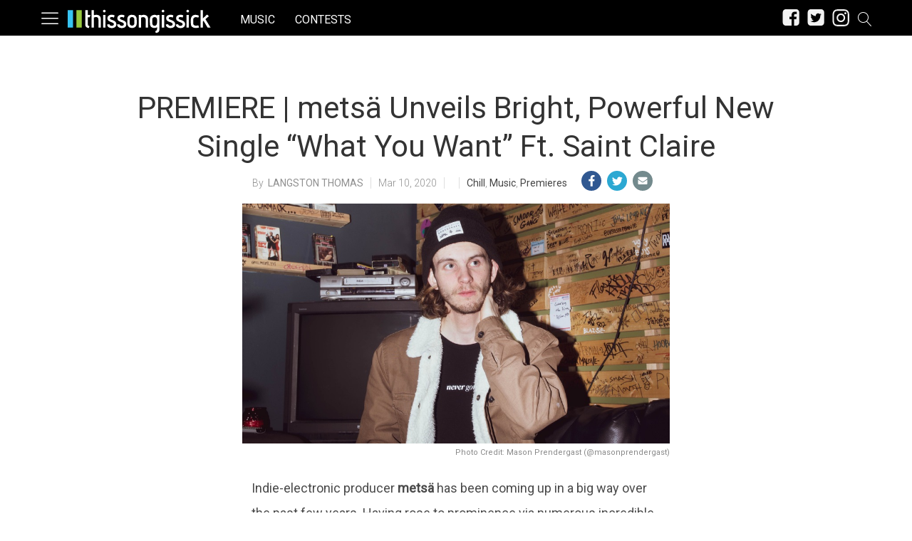

--- FILE ---
content_type: text/html; charset=UTF-8
request_url: https://thissongissick.com/post/metsa-what-you-want-premiere/
body_size: 26128
content:
<!DOCTYPE html>   
<html lang="en-US">

	<head>
		<meta charset = "UTF-8" />
		<meta name="viewport" content="initial-scale=1.0,width=device-width,minimum-scale=1.0,maximum-scale=5.0" />
		<title>PREMIERE | metsä Unveils Bright, Powerful New Single &#8220;What You Want&#8221; Ft. Saint Claire</title>

<meta name="description" content="Indie-electronic producer metsä has been coming up in a big way over the past few years - and today we&#039;re excited be introducing the young artist to the site with a premiere of his new track &quot;What You Want&quot;." />
<meta name="keywords" content="chill, music, premieres, metsä, minerva music" /><meta name="google-site-verification" content="b23kRhsacOo3moKO9ZnXRxu2WVWYaAcN1ZfoHev2s1o" />

<meta name='robots' content='max-image-preview:large' />
<meta property="fb:app_id" content=""/>
<meta name="keywords" content="Chill,Music,Premieres,metsä,Minerva Music" />
<meta property="og:type" content="article"/>
<meta property="og:site_name" content="This Song Is Sick"/>
<meta property="og:locale" content="en_US"/>
<meta name="news_keywords" content="Chill,Music,Premieres,metsä,Minerva Music" />
<meta property="og:title" content="PREMIERE | metsä Unveils Bright, Powerful New Single &quot;What You Want&quot; Ft. Saint Claire"/>
<meta property="og:description" content="Indie-electronic producer metsä has been coming up in a big way over the past few years - and today we&#039;re excited be introducing the young artist to the site with a premiere of his new track &quot;What You Want&quot;."/>
<meta property="og:url" content="https://thissongissick.com/post/metsa-what-you-want-premiere/"/>
<meta property="article:published_time" content="2020-03-10T10:22:53-06:00" />
<meta property="article:modified_time" content="2020-03-10T10:22:53-06:00" />
<meta property="article:publisher" content="https://www.facebook.com/thissongissick" />
<link rel="image_src" href="https://thissongissick.com/wp-content/uploads/2020/03/metsa-press-pic.jpg" />
<meta property="og:image" content="https://thissongissick.com/wp-content/uploads/2020/03/metsa-press-pic.jpg" />
<meta name="twitter:card" content="photo" />
<meta name="twitter:site" content="@thissongissick_" />
<meta name="twitter:title" content="PREMIERE | metsä Unveils Bright, Powerful New Single &#8220;What You Want&#8221; Ft. Saint Claire" />
<meta name="twitter:image" content="https://thissongissick.com/wp-content/uploads/2020/03/metsa-press-pic.jpg" />
<link rel='dns-prefetch' href='//c0.wp.com' />
<link rel='dns-prefetch' href='//www.googletagmanager.com' />
<script type="text/javascript">
window._wpemojiSettings = {"baseUrl":"https:\/\/s.w.org\/images\/core\/emoji\/14.0.0\/72x72\/","ext":".png","svgUrl":"https:\/\/s.w.org\/images\/core\/emoji\/14.0.0\/svg\/","svgExt":".svg","source":{"concatemoji":"https:\/\/thissongissick.com\/wp-includes\/js\/wp-emoji-release.min.js?ver=6.2.8"}};
/*! This file is auto-generated */
!function(e,a,t){var n,r,o,i=a.createElement("canvas"),p=i.getContext&&i.getContext("2d");function s(e,t){p.clearRect(0,0,i.width,i.height),p.fillText(e,0,0);e=i.toDataURL();return p.clearRect(0,0,i.width,i.height),p.fillText(t,0,0),e===i.toDataURL()}function c(e){var t=a.createElement("script");t.src=e,t.defer=t.type="text/javascript",a.getElementsByTagName("head")[0].appendChild(t)}for(o=Array("flag","emoji"),t.supports={everything:!0,everythingExceptFlag:!0},r=0;r<o.length;r++)t.supports[o[r]]=function(e){if(p&&p.fillText)switch(p.textBaseline="top",p.font="600 32px Arial",e){case"flag":return s("\ud83c\udff3\ufe0f\u200d\u26a7\ufe0f","\ud83c\udff3\ufe0f\u200b\u26a7\ufe0f")?!1:!s("\ud83c\uddfa\ud83c\uddf3","\ud83c\uddfa\u200b\ud83c\uddf3")&&!s("\ud83c\udff4\udb40\udc67\udb40\udc62\udb40\udc65\udb40\udc6e\udb40\udc67\udb40\udc7f","\ud83c\udff4\u200b\udb40\udc67\u200b\udb40\udc62\u200b\udb40\udc65\u200b\udb40\udc6e\u200b\udb40\udc67\u200b\udb40\udc7f");case"emoji":return!s("\ud83e\udef1\ud83c\udffb\u200d\ud83e\udef2\ud83c\udfff","\ud83e\udef1\ud83c\udffb\u200b\ud83e\udef2\ud83c\udfff")}return!1}(o[r]),t.supports.everything=t.supports.everything&&t.supports[o[r]],"flag"!==o[r]&&(t.supports.everythingExceptFlag=t.supports.everythingExceptFlag&&t.supports[o[r]]);t.supports.everythingExceptFlag=t.supports.everythingExceptFlag&&!t.supports.flag,t.DOMReady=!1,t.readyCallback=function(){t.DOMReady=!0},t.supports.everything||(n=function(){t.readyCallback()},a.addEventListener?(a.addEventListener("DOMContentLoaded",n,!1),e.addEventListener("load",n,!1)):(e.attachEvent("onload",n),a.attachEvent("onreadystatechange",function(){"complete"===a.readyState&&t.readyCallback()})),(e=t.source||{}).concatemoji?c(e.concatemoji):e.wpemoji&&e.twemoji&&(c(e.twemoji),c(e.wpemoji)))}(window,document,window._wpemojiSettings);
</script>
<style type="text/css">
img.wp-smiley,
img.emoji {
	display: inline !important;
	border: none !important;
	box-shadow: none !important;
	height: 1em !important;
	width: 1em !important;
	margin: 0 0.07em !important;
	vertical-align: -0.1em !important;
	background: none !important;
	padding: 0 !important;
}
</style>
	<link rel='stylesheet' id='cmg_stylesheet-css' href='https://thissongissick.com/wp-content/themes/coedmediagroup/style.css?ver=11-01-2019-v5' type='text/css' media='all' />
<link rel='stylesheet' id='tsis_style-css' href='https://thissongissick.com/wp-content/themes/coedmediagroup/sites/thissongissick/tsis_style.css?ver=03-18-2019-v58' type='text/css' media='all' />
<link rel='stylesheet' id='wp-block-library-css' href='https://c0.wp.com/c/6.2.8/wp-includes/css/dist/block-library/style.min.css' type='text/css' media='all' />
<style id='wp-block-library-inline-css' type='text/css'>
.has-text-align-justify{text-align:justify;}
</style>
<link rel='stylesheet' id='audius-block-css' href='https://thissongissick.com/wp-content/plugins/audius-block/style.css?ver=1757047107' type='text/css' media='all' />
<link rel='stylesheet' id='classic-theme-styles-css' href='https://c0.wp.com/c/6.2.8/wp-includes/css/classic-themes.min.css' type='text/css' media='all' />
<style id='global-styles-inline-css' type='text/css'>
body{--wp--preset--color--black: #000000;--wp--preset--color--cyan-bluish-gray: #abb8c3;--wp--preset--color--white: #ffffff;--wp--preset--color--pale-pink: #f78da7;--wp--preset--color--vivid-red: #cf2e2e;--wp--preset--color--luminous-vivid-orange: #ff6900;--wp--preset--color--luminous-vivid-amber: #fcb900;--wp--preset--color--light-green-cyan: #7bdcb5;--wp--preset--color--vivid-green-cyan: #00d084;--wp--preset--color--pale-cyan-blue: #8ed1fc;--wp--preset--color--vivid-cyan-blue: #0693e3;--wp--preset--color--vivid-purple: #9b51e0;--wp--preset--gradient--vivid-cyan-blue-to-vivid-purple: linear-gradient(135deg,rgba(6,147,227,1) 0%,rgb(155,81,224) 100%);--wp--preset--gradient--light-green-cyan-to-vivid-green-cyan: linear-gradient(135deg,rgb(122,220,180) 0%,rgb(0,208,130) 100%);--wp--preset--gradient--luminous-vivid-amber-to-luminous-vivid-orange: linear-gradient(135deg,rgba(252,185,0,1) 0%,rgba(255,105,0,1) 100%);--wp--preset--gradient--luminous-vivid-orange-to-vivid-red: linear-gradient(135deg,rgba(255,105,0,1) 0%,rgb(207,46,46) 100%);--wp--preset--gradient--very-light-gray-to-cyan-bluish-gray: linear-gradient(135deg,rgb(238,238,238) 0%,rgb(169,184,195) 100%);--wp--preset--gradient--cool-to-warm-spectrum: linear-gradient(135deg,rgb(74,234,220) 0%,rgb(151,120,209) 20%,rgb(207,42,186) 40%,rgb(238,44,130) 60%,rgb(251,105,98) 80%,rgb(254,248,76) 100%);--wp--preset--gradient--blush-light-purple: linear-gradient(135deg,rgb(255,206,236) 0%,rgb(152,150,240) 100%);--wp--preset--gradient--blush-bordeaux: linear-gradient(135deg,rgb(254,205,165) 0%,rgb(254,45,45) 50%,rgb(107,0,62) 100%);--wp--preset--gradient--luminous-dusk: linear-gradient(135deg,rgb(255,203,112) 0%,rgb(199,81,192) 50%,rgb(65,88,208) 100%);--wp--preset--gradient--pale-ocean: linear-gradient(135deg,rgb(255,245,203) 0%,rgb(182,227,212) 50%,rgb(51,167,181) 100%);--wp--preset--gradient--electric-grass: linear-gradient(135deg,rgb(202,248,128) 0%,rgb(113,206,126) 100%);--wp--preset--gradient--midnight: linear-gradient(135deg,rgb(2,3,129) 0%,rgb(40,116,252) 100%);--wp--preset--duotone--dark-grayscale: url('#wp-duotone-dark-grayscale');--wp--preset--duotone--grayscale: url('#wp-duotone-grayscale');--wp--preset--duotone--purple-yellow: url('#wp-duotone-purple-yellow');--wp--preset--duotone--blue-red: url('#wp-duotone-blue-red');--wp--preset--duotone--midnight: url('#wp-duotone-midnight');--wp--preset--duotone--magenta-yellow: url('#wp-duotone-magenta-yellow');--wp--preset--duotone--purple-green: url('#wp-duotone-purple-green');--wp--preset--duotone--blue-orange: url('#wp-duotone-blue-orange');--wp--preset--font-size--small: 13px;--wp--preset--font-size--medium: 20px;--wp--preset--font-size--large: 36px;--wp--preset--font-size--x-large: 42px;--wp--preset--spacing--20: 0.44rem;--wp--preset--spacing--30: 0.67rem;--wp--preset--spacing--40: 1rem;--wp--preset--spacing--50: 1.5rem;--wp--preset--spacing--60: 2.25rem;--wp--preset--spacing--70: 3.38rem;--wp--preset--spacing--80: 5.06rem;--wp--preset--shadow--natural: 6px 6px 9px rgba(0, 0, 0, 0.2);--wp--preset--shadow--deep: 12px 12px 50px rgba(0, 0, 0, 0.4);--wp--preset--shadow--sharp: 6px 6px 0px rgba(0, 0, 0, 0.2);--wp--preset--shadow--outlined: 6px 6px 0px -3px rgba(255, 255, 255, 1), 6px 6px rgba(0, 0, 0, 1);--wp--preset--shadow--crisp: 6px 6px 0px rgba(0, 0, 0, 1);}:where(.is-layout-flex){gap: 0.5em;}body .is-layout-flow > .alignleft{float: left;margin-inline-start: 0;margin-inline-end: 2em;}body .is-layout-flow > .alignright{float: right;margin-inline-start: 2em;margin-inline-end: 0;}body .is-layout-flow > .aligncenter{margin-left: auto !important;margin-right: auto !important;}body .is-layout-constrained > .alignleft{float: left;margin-inline-start: 0;margin-inline-end: 2em;}body .is-layout-constrained > .alignright{float: right;margin-inline-start: 2em;margin-inline-end: 0;}body .is-layout-constrained > .aligncenter{margin-left: auto !important;margin-right: auto !important;}body .is-layout-constrained > :where(:not(.alignleft):not(.alignright):not(.alignfull)){max-width: var(--wp--style--global--content-size);margin-left: auto !important;margin-right: auto !important;}body .is-layout-constrained > .alignwide{max-width: var(--wp--style--global--wide-size);}body .is-layout-flex{display: flex;}body .is-layout-flex{flex-wrap: wrap;align-items: center;}body .is-layout-flex > *{margin: 0;}:where(.wp-block-columns.is-layout-flex){gap: 2em;}.has-black-color{color: var(--wp--preset--color--black) !important;}.has-cyan-bluish-gray-color{color: var(--wp--preset--color--cyan-bluish-gray) !important;}.has-white-color{color: var(--wp--preset--color--white) !important;}.has-pale-pink-color{color: var(--wp--preset--color--pale-pink) !important;}.has-vivid-red-color{color: var(--wp--preset--color--vivid-red) !important;}.has-luminous-vivid-orange-color{color: var(--wp--preset--color--luminous-vivid-orange) !important;}.has-luminous-vivid-amber-color{color: var(--wp--preset--color--luminous-vivid-amber) !important;}.has-light-green-cyan-color{color: var(--wp--preset--color--light-green-cyan) !important;}.has-vivid-green-cyan-color{color: var(--wp--preset--color--vivid-green-cyan) !important;}.has-pale-cyan-blue-color{color: var(--wp--preset--color--pale-cyan-blue) !important;}.has-vivid-cyan-blue-color{color: var(--wp--preset--color--vivid-cyan-blue) !important;}.has-vivid-purple-color{color: var(--wp--preset--color--vivid-purple) !important;}.has-black-background-color{background-color: var(--wp--preset--color--black) !important;}.has-cyan-bluish-gray-background-color{background-color: var(--wp--preset--color--cyan-bluish-gray) !important;}.has-white-background-color{background-color: var(--wp--preset--color--white) !important;}.has-pale-pink-background-color{background-color: var(--wp--preset--color--pale-pink) !important;}.has-vivid-red-background-color{background-color: var(--wp--preset--color--vivid-red) !important;}.has-luminous-vivid-orange-background-color{background-color: var(--wp--preset--color--luminous-vivid-orange) !important;}.has-luminous-vivid-amber-background-color{background-color: var(--wp--preset--color--luminous-vivid-amber) !important;}.has-light-green-cyan-background-color{background-color: var(--wp--preset--color--light-green-cyan) !important;}.has-vivid-green-cyan-background-color{background-color: var(--wp--preset--color--vivid-green-cyan) !important;}.has-pale-cyan-blue-background-color{background-color: var(--wp--preset--color--pale-cyan-blue) !important;}.has-vivid-cyan-blue-background-color{background-color: var(--wp--preset--color--vivid-cyan-blue) !important;}.has-vivid-purple-background-color{background-color: var(--wp--preset--color--vivid-purple) !important;}.has-black-border-color{border-color: var(--wp--preset--color--black) !important;}.has-cyan-bluish-gray-border-color{border-color: var(--wp--preset--color--cyan-bluish-gray) !important;}.has-white-border-color{border-color: var(--wp--preset--color--white) !important;}.has-pale-pink-border-color{border-color: var(--wp--preset--color--pale-pink) !important;}.has-vivid-red-border-color{border-color: var(--wp--preset--color--vivid-red) !important;}.has-luminous-vivid-orange-border-color{border-color: var(--wp--preset--color--luminous-vivid-orange) !important;}.has-luminous-vivid-amber-border-color{border-color: var(--wp--preset--color--luminous-vivid-amber) !important;}.has-light-green-cyan-border-color{border-color: var(--wp--preset--color--light-green-cyan) !important;}.has-vivid-green-cyan-border-color{border-color: var(--wp--preset--color--vivid-green-cyan) !important;}.has-pale-cyan-blue-border-color{border-color: var(--wp--preset--color--pale-cyan-blue) !important;}.has-vivid-cyan-blue-border-color{border-color: var(--wp--preset--color--vivid-cyan-blue) !important;}.has-vivid-purple-border-color{border-color: var(--wp--preset--color--vivid-purple) !important;}.has-vivid-cyan-blue-to-vivid-purple-gradient-background{background: var(--wp--preset--gradient--vivid-cyan-blue-to-vivid-purple) !important;}.has-light-green-cyan-to-vivid-green-cyan-gradient-background{background: var(--wp--preset--gradient--light-green-cyan-to-vivid-green-cyan) !important;}.has-luminous-vivid-amber-to-luminous-vivid-orange-gradient-background{background: var(--wp--preset--gradient--luminous-vivid-amber-to-luminous-vivid-orange) !important;}.has-luminous-vivid-orange-to-vivid-red-gradient-background{background: var(--wp--preset--gradient--luminous-vivid-orange-to-vivid-red) !important;}.has-very-light-gray-to-cyan-bluish-gray-gradient-background{background: var(--wp--preset--gradient--very-light-gray-to-cyan-bluish-gray) !important;}.has-cool-to-warm-spectrum-gradient-background{background: var(--wp--preset--gradient--cool-to-warm-spectrum) !important;}.has-blush-light-purple-gradient-background{background: var(--wp--preset--gradient--blush-light-purple) !important;}.has-blush-bordeaux-gradient-background{background: var(--wp--preset--gradient--blush-bordeaux) !important;}.has-luminous-dusk-gradient-background{background: var(--wp--preset--gradient--luminous-dusk) !important;}.has-pale-ocean-gradient-background{background: var(--wp--preset--gradient--pale-ocean) !important;}.has-electric-grass-gradient-background{background: var(--wp--preset--gradient--electric-grass) !important;}.has-midnight-gradient-background{background: var(--wp--preset--gradient--midnight) !important;}.has-small-font-size{font-size: var(--wp--preset--font-size--small) !important;}.has-medium-font-size{font-size: var(--wp--preset--font-size--medium) !important;}.has-large-font-size{font-size: var(--wp--preset--font-size--large) !important;}.has-x-large-font-size{font-size: var(--wp--preset--font-size--x-large) !important;}
.wp-block-navigation a:where(:not(.wp-element-button)){color: inherit;}
:where(.wp-block-columns.is-layout-flex){gap: 2em;}
.wp-block-pullquote{font-size: 1.5em;line-height: 1.6;}
</style>
<link rel='stylesheet' id='cpsh-shortcodes-css' href='https://thissongissick.com/wp-content/plugins/column-shortcodes//assets/css/shortcodes.css?ver=1.0.1' type='text/css' media='all' />
<link rel='stylesheet' id='jetpack_css-css' href='https://c0.wp.com/p/jetpack/9.5.3/css/jetpack.css' type='text/css' media='all' />
<script type='text/javascript' id='jetpack_related-posts-js-extra'>
/* <![CDATA[ */
var related_posts_js_options = {"post_heading":"h4"};
/* ]]> */
</script>
<script type='text/javascript' src='https://c0.wp.com/p/jetpack/9.5.3/_inc/build/related-posts/related-posts.min.js' id='jetpack_related-posts-js'></script>
<script type='text/javascript' id='cmg_load-js-extra'>
/* <![CDATA[ */
var cmg_load_params = {"cmgGAID":"UA-13148208-2","cmgFonts":"Roboto:300,400","postId":"85027","cats":"Chill,Music,Premieres","tags":"mets\u00e4,Minerva Music","pageType":"single_post","taxTitle":"","postAuthor":"Langston Thomas","cmgPreBidJSON":"{\"prebid_partners\":[{\"partner_id\":\"appnexus\",\"placements\":{\"cmg-box-atf\":\"11301978\",\"cmg-lb-atf\":\"11301983\",\"cmg-box-content\":\"11302037\",\"cmg-box-gal\":\"11302034\",\"cmg-lb-gal\":\"11302051\",\"cmg-mob-gal\":\"11302059\"}},{\"partner_id\":\"rubicon\",\"site_id\":\"140140\",\"floor\":\"0.05\",\"placements\":{\"cmg-box-atf\":\"1217176\",\"cmg-lb-atf\":\"1217176\",\"cmg-box-content\":\"1217182\",\"cmg-box-gal\":\"1217180\",\"cmg-lb-gal\":\"1217180\",\"cmg-mob-gal\":\"1217178\"},\"sizes\":{\"cmg-box-atf\":\"15\",\"cmg-lb-atf\":\"2\",\"cmg-box-content\":\"15\",\"cmg-box-gal\":\"15\",\"cmg-lb-gal\":\"2\",\"cmg-mob-gal\":\"43\"}}]}","amazonHB":"","prebidHB":"1","dfpPID":"\/20290602\/TSIS\/TSIS"};
/* ]]> */
</script>
<script type='text/javascript' src='https://thissongissick.com/wp-content/themes/coedmediagroup/js/load.js?ver=11-20-2020-v18' id='cmg_load-js'></script>
<script type='text/javascript' src='https://c0.wp.com/c/6.2.8/wp-includes/js/jquery/jquery.min.js' id='jquery-core-js'></script>
<script type='text/javascript' src='https://c0.wp.com/c/6.2.8/wp-includes/js/jquery/jquery-migrate.min.js' id='jquery-migrate-js'></script>
<script type='text/javascript' src='https://thissongissick.com/wp-content/themes/coedmediagroup/js/jquery.sonar.js?ver=6.2.8' id='cmg_sonar-js'></script>
<script type='text/javascript' id='cmg_initiate-js-extra'>
/* <![CDATA[ */
var cmg_initiate_params = {"cmgSite":"thissongissick","prebidHB":"1","amazonHB":""};
/* ]]> */
</script>
<script type='text/javascript' src='https://thissongissick.com/wp-content/themes/coedmediagroup/js/initiate.js?ver=11-20-2020-v10' id='cmg_initiate-js'></script>
<link rel="https://api.w.org/" href="https://thissongissick.com/wp-json/" /><link rel="alternate" type="application/json" href="https://thissongissick.com/wp-json/wp/v2/posts/85027" /><link rel="EditURI" type="application/rsd+xml" title="RSD" href="https://thissongissick.com/xmlrpc.php?rsd" />
<link rel="wlwmanifest" type="application/wlwmanifest+xml" href="https://thissongissick.com/wp-includes/wlwmanifest.xml" />
<meta name="generator" content="WordPress 6.2.8" />
<link rel="canonical" href="https://thissongissick.com/post/metsa-what-you-want-premiere/" />
<link rel='shortlink' href='https://thissongissick.com/?p=85027' />
<link rel="alternate" type="application/json+oembed" href="https://thissongissick.com/wp-json/oembed/1.0/embed?url=https%3A%2F%2Fthissongissick.com%2Fpost%2Fmetsa-what-you-want-premiere%2F" />
<link rel="alternate" type="text/xml+oembed" href="https://thissongissick.com/wp-json/oembed/1.0/embed?url=https%3A%2F%2Fthissongissick.com%2Fpost%2Fmetsa-what-you-want-premiere%2F&#038;format=xml" />
<meta name="generator" content="Site Kit by Google 1.160.1" /><!-- This code is added by Analytify (7.0.3) https://analytify.io/ !-->
			<script async src="https://www.googletagmanager.com/gtag/js?id=?UA-563960-23"></script>
			<script>
			window.dataLayer = window.dataLayer || [];
			function gtag(){dataLayer.push(arguments);}
			gtag('js', new Date());

			const configuration = JSON.parse( '{"anonymize_ip":"false","forceSSL":"false","allow_display_features":"false","debug_mode":true}' );
			const gaID = 'UA-563960-23';

			
			gtag('config', gaID, configuration);

			
			</script>

			<!-- This code is added by Analytify (7.0.3) !--><style type='text/css'>img#wpstats{display:none}</style><link rel="amphtml" href="https://thissongissick.com/post/metsa-what-you-want-premiere/?amp"><link rel="icon" href="https://thissongissick.com/wp-content/uploads/2020/09/16h.png" sizes="32x32" />
<link rel="icon" href="https://thissongissick.com/wp-content/uploads/2020/09/16h.png" sizes="192x192" />
<link rel="apple-touch-icon" href="https://thissongissick.com/wp-content/uploads/2020/09/16h.png" />
<meta name="msapplication-TileImage" content="https://thissongissick.com/wp-content/uploads/2020/09/16h.png" />
	

	</head>
	<body class="post-template-default single single-post postid-85027 single-format-standard">
		
			
		<svg style="position: absolute; width: 0; height: 0; overflow: hidden;" version="1.1" xmlns="http://www.w3.org/2000/svg" xmlns:xlink="http://www.w3.org/1999/xlink">
<defs>
<!--search-->
<symbol id="cmg_search" viewBox="0 0 1024 1024"><path class="path1" d="M966.070 981.101l-304.302-331.965c68.573-71.754 106.232-165.549 106.232-265.136 0-102.57-39.942-199-112.47-271.53s-168.96-112.47-271.53-112.47-199 39.942-271.53 112.47-112.47 168.96-112.47 271.53 39.942 199.002 112.47 271.53 168.96 112.47 271.53 112.47c88.362 0 172.152-29.667 240.043-84.248l304.285 331.947c5.050 5.507 11.954 8.301 18.878 8.301 6.179 0 12.378-2.226 17.293-6.728 10.421-9.555 11.126-25.749 1.571-36.171zM51.2 384c0-183.506 149.294-332.8 332.8-332.8s332.8 149.294 332.8 332.8-149.294 332.8-332.8 332.8-332.8-149.294-332.8-332.8z"></path></symbol>
<!--close-->
<symbol id="cmg_close" viewBox="0 0 25 32"><path class="path1" d="M23.179 23.607q0 0.714-0.5 1.214l-2.429 2.429q-0.5 0.5-1.214 0.5t-1.214-0.5l-5.25-5.25-5.25 5.25q-0.5 0.5-1.214 0.5t-1.214-0.5l-2.429-2.429q-0.5-0.5-0.5-1.214t0.5-1.214l5.25-5.25-5.25-5.25q-0.5-0.5-0.5-1.214t0.5-1.214l2.429-2.429q0.5-0.5 1.214-0.5t1.214 0.5l5.25 5.25 5.25-5.25q0.5-0.5 1.214-0.5t1.214 0.5l2.429 2.429q0.5 0.5 0.5 1.214t-0.5 1.214l-5.25 5.25 5.25 5.25q0.5 0.5 0.5 1.214z"></path></symbol>
<!--clock-o-->
<symbol id="cmg_clock-o" viewBox="0 0 27 32"><path class="path1" d="M16 9.714v8q0 0.25-0.161 0.411t-0.411 0.161h-5.714q-0.25 0-0.411-0.161t-0.161-0.411v-1.143q0-0.25 0.161-0.411t0.411-0.161h4v-6.286q0-0.25 0.161-0.411t0.411-0.161h1.143q0.25 0 0.411 0.161t0.161 0.411zM23.429 16q0-2.643-1.304-4.875t-3.536-3.536-4.875-1.304-4.875 1.304-3.536 3.536-1.304 4.875 1.304 4.875 3.536 3.536 4.875 1.304 4.875-1.304 3.536-3.536 1.304-4.875zM27.429 16q0 3.732-1.839 6.884t-4.991 4.991-6.884 1.839-6.884-1.839-4.991-4.991-1.839-6.884 1.839-6.884 4.991-4.991 6.884-1.839 6.884 1.839 4.991 4.991 1.839 6.884z"></path></symbol>
<!--refresh-->
<symbol id="cmg_refresh" viewBox="0 0 27 32"><path class="path1" d="M26.982 18.857q0 0.089-0.018 0.125-1.143 4.786-4.786 7.759t-8.536 2.973q-2.607 0-5.045-0.982t-4.348-2.804l-2.304 2.304q-0.339 0.339-0.804 0.339t-0.804-0.339-0.339-0.804v-8q0-0.464 0.339-0.804t0.804-0.339h8q0.464 0 0.804 0.339t0.339 0.804-0.339 0.804l-2.446 2.446q1.268 1.179 2.875 1.821t3.339 0.643q2.393 0 4.464-1.161t3.321-3.196q0.196-0.304 0.946-2.089 0.143-0.411 0.536-0.411h3.429q0.232 0 0.402 0.17t0.17 0.402zM27.429 4.571v8q0 0.464-0.339 0.804t-0.804 0.339h-8q-0.464 0-0.804-0.339t-0.339-0.804 0.339-0.804l2.464-2.464q-2.643-2.446-6.232-2.446-2.393 0-4.464 1.161t-3.321 3.196q-0.196 0.304-0.946 2.089-0.143 0.411-0.536 0.411h-3.554q-0.232 0-0.402-0.17t-0.17-0.402v-0.125q1.161-4.786 4.821-7.759t8.571-2.973q2.607 0 5.071 0.991t4.375 2.795l2.321-2.304q0.339-0.339 0.804-0.339t0.804 0.339 0.339 0.804z"><animateTransform attributeType="xml"  attributeName="transform" type="rotate" from="0 13.5 16" to="360 13.5 16" dur="0.8s" repeatCount="indefinite" /></path></symbol>
<!--camera-->
<symbol id="cmg_camera" viewBox="0 0 34 32"><path class="path1" d="M17.143 12q2.125 0 3.634 1.509t1.509 3.634-1.509 3.634-3.634 1.509-3.634-1.509-1.509-3.634 1.509-3.634 3.634-1.509zM29.714 4.571q1.893 0 3.232 1.339t1.339 3.232v16q0 1.893-1.339 3.232t-3.232 1.339h-25.143q-1.893 0-3.232-1.339t-1.339-3.232v-16q0-1.893 1.339-3.232t3.232-1.339h4l0.911-2.429q0.339-0.875 1.241-1.509t1.848-0.634h9.143q0.946 0 1.848 0.634t1.241 1.509l0.911 2.429h4zM17.143 25.143q3.304 0 5.652-2.348t2.348-5.652-2.348-5.652-5.652-2.348-5.652 2.348-2.348 5.652 2.348 5.652 5.652 2.348z"></path></symbol>
<!--expand-->
<symbol id="cmg_expand" viewBox="0 0 27 32"><path class="path1" d="M13.482 18.857q0 0.232-0.179 0.411l-5.929 5.929 2.571 2.571q0.339 0.339 0.339 0.804t-0.339 0.804-0.804 0.339h-8q-0.464 0-0.804-0.339t-0.339-0.804v-8q0-0.464 0.339-0.804t0.804-0.339 0.804 0.339l2.571 2.571 5.929-5.929q0.179-0.179 0.411-0.179t0.411 0.179l2.036 2.036q0.179 0.179 0.179 0.411zM27.429 3.429v8q0 0.464-0.339 0.804t-0.804 0.339-0.804-0.339l-2.571-2.571-5.929 5.929q-0.179 0.179-0.411 0.179t-0.411-0.179l-2.036-2.036q-0.179-0.179-0.179-0.411t0.179-0.411l5.929-5.929-2.571-2.571q-0.339-0.339-0.339-0.804t0.339-0.804 0.804-0.339h8q0.464 0 0.804 0.339t0.339 0.804z"></path></symbol>
<!--comment-->
<symbol id="cmg_sms_path" viewBox="0 0 32 32"><path class="path1" d="M32 16q0 3.107-2.143 5.741t-5.821 4.161-8.036 1.527q-1.25 0-2.589-0.143-3.536 3.125-8.214 4.321-0.875 0.25-2.036 0.393-0.304 0.036-0.545-0.161t-0.313-0.518v-0.018q-0.054-0.071-0.009-0.214t0.036-0.179 0.080-0.17l0.107-0.161t0.125-0.152 0.143-0.161q0.125-0.143 0.554-0.616t0.616-0.679 0.554-0.705 0.58-0.911 0.482-1.054 0.464-1.357q-2.804-1.589-4.42-3.929t-1.616-5.018q0-2.321 1.268-4.438t3.411-3.652 5.107-2.438 6.214-0.902q4.357 0 8.036 1.527t5.821 4.161 2.143 5.741z"></path></symbol>
<!--twitter-square-->
<symbol id="cmg_twitter" viewBox="0 0 27 32"><path class="path1" d="M22.857 10.893q-1 0.446-2.161 0.607 1.214-0.714 1.661-2.089-1.161 0.679-2.393 0.911-1.089-1.179-2.732-1.179-1.554 0-2.652 1.098t-1.098 2.652q0 0.518 0.089 0.857-2.304-0.125-4.321-1.161t-3.429-2.768q-0.518 0.893-0.518 1.893 0 2.036 1.625 3.125-0.839-0.018-1.786-0.464v0.036q0 1.339 0.893 2.384t2.196 1.295q-0.518 0.143-0.911 0.143-0.232 0-0.696-0.071 0.375 1.125 1.33 1.857t2.17 0.75q-2.071 1.607-4.661 1.607-0.464 0-0.893-0.054 2.643 1.679 5.75 1.679 2 0 3.75-0.634t3-1.696 2.152-2.446 1.339-2.893 0.438-3.009q0-0.321-0.018-0.482 1.125-0.804 1.875-1.946zM27.429 7.429v17.143q0 2.125-1.509 3.634t-3.634 1.509h-17.143q-2.125 0-3.634-1.509t-1.509-3.634v-17.143q0-2.125 1.509-3.634t3.634-1.509h17.143q2.125 0 3.634 1.509t1.509 3.634z"></path></symbol>
<!--facebook-square-->
<symbol id="cmg_facebook" viewBox="0 0 27 32"><path class="path1" d="M22.286 2.286q2.125 0 3.634 1.509t1.509 3.634v17.143q0 2.125-1.509 3.634t-3.634 1.509h-3.357v-10.625h3.554l0.536-4.143h-4.089v-2.643q0-1 0.42-1.5t1.634-0.5l2.179-0.018v-3.696q-1.125-0.161-3.179-0.161-2.429 0-3.884 1.429t-1.455 4.036v3.054h-3.571v4.143h3.571v10.625h-9.5q-2.125 0-3.634-1.509t-1.509-3.634v-17.143q0-2.125 1.509-3.634t3.634-1.509h17.143z"></path></symbol>
<!--twitter-->
<symbol id="cmg_twitter_path" viewBox="0 0 30 32"><path class="path1" d="M28.929 7.286q-1.196 1.75-2.893 2.982 0.018 0.25 0.018 0.75 0 2.321-0.679 4.634t-2.063 4.437-3.295 3.759-4.607 2.607-5.768 0.973q-4.839 0-8.857-2.589 0.625 0.071 1.393 0.071 4.018 0 7.161-2.464-1.875-0.036-3.357-1.152t-2.036-2.848q0.589 0.089 1.089 0.089 0.768 0 1.518-0.196-2-0.411-3.313-1.991t-1.313-3.67v-0.071q1.214 0.679 2.607 0.732-1.179-0.786-1.875-2.054t-0.696-2.75q0-1.571 0.786-2.911 2.161 2.661 5.259 4.259t6.634 1.777q-0.143-0.679-0.143-1.321 0-2.393 1.688-4.080t4.080-1.688q2.5 0 4.214 1.821 1.946-0.375 3.661-1.393-0.661 2.054-2.536 3.179 1.661-0.179 3.321-0.893z"></path></symbol>
<!--facebook-->
<symbol id="cmg_facebook_path" viewBox="0 0 19 32">
<path class="path1" d="M17.125 0.214v4.714h-2.804q-1.536 0-2.071 0.643t-0.536 1.929v3.375h5.232l-0.696 5.286h-4.536v13.554h-5.464v-13.554h-4.554v-5.286h4.554v-3.893q0-3.321 1.857-5.152t4.946-1.83q2.625 0 4.071 0.214z"></path></symbol>
<!--bars-->
<symbol id="cmg_bars" viewBox="0 0 1024 1024"><path class="path1" d="M896 307.2h-768c-14.138 0-25.6-11.462-25.6-25.6s11.462-25.6 25.6-25.6h768c14.139 0 25.6 11.462 25.6 25.6s-11.461 25.6-25.6 25.6z"></path><path class="path2" d="M896 563.2h-768c-14.138 0-25.6-11.461-25.6-25.6s11.462-25.6 25.6-25.6h768c14.139 0 25.6 11.461 25.6 25.6s-11.461 25.6-25.6 25.6z"></path><path class="path3" d="M896 819.2h-768c-14.138 0-25.6-11.461-25.6-25.6s11.462-25.6 25.6-25.6h768c14.139 0 25.6 11.461 25.6 25.6s-11.461 25.6-25.6 25.6z"></path></symbol>
<!--pinterest-square-->
<symbol id="cmg_pin" viewBox="0 0 27 32"><path class="path1" d="M22.286 2.286q2.125 0 3.634 1.509t1.509 3.634v17.143q0 2.125-1.509 3.634t-3.634 1.509h-12.946q1.518-2.179 1.929-3.75 0.161-0.607 0.946-3.732 0.375 0.696 1.313 1.196t2.009 0.5q3.232 0 5.277-2.634t2.045-6.67q0-1.5-0.625-2.902t-1.723-2.482-2.723-1.732-3.518-0.652q-1.857 0-3.473 0.509t-2.732 1.366-1.92 1.955-1.188 2.286-0.384 2.366q0 1.821 0.705 3.214t2.080 1.964q0.232 0.089 0.42 0t0.259-0.339q0.179-0.786 0.268-1.089 0.107-0.411-0.196-0.75-0.893-1.107-0.893-2.679 0-2.679 1.848-4.58t4.83-1.902q2.661 0 4.152 1.446t1.491 3.75q0 3-1.205 5.107t-3.098 2.107q-1.071 0-1.732-0.777t-0.411-1.848q0.143-0.607 0.473-1.652t0.527-1.821 0.196-1.33q0-0.875-0.473-1.455t-1.348-0.58q-1.089 0-1.848 1.009t-0.759 2.491q0 1.286 0.429 2.161l-1.75 7.393q-0.429 1.786-0.125 4.536h-3.268q-2.125 0-3.634-1.509t-1.509-3.634v-17.143q0-2.125 1.509-3.634t3.634-1.509h17.143z"></path></symbol>
<!--google-plus-square-->
<symbol id="cmg_gplus" viewBox="0 0 27 32"><path class="path1" d="M16.375 16.161q0-0.464-0.107-1.143h-6.464v2.357h3.875q-0.054 0.429-0.295 0.893t-0.67 0.946-1.188 0.795-1.723 0.313q-1.768 0-3.018-1.268t-1.25-3.054 1.25-3.054 3.018-1.268q1.643 0 2.732 1.054l1.857-1.804q-1.929-1.786-4.589-1.786-2.857 0-4.857 2.009t-2 4.848 2 4.848 4.857 2.009q2.946 0 4.759-1.875t1.812-4.821zM22.536 16.982h1.946v-1.964h-1.946v-1.964h-1.964v1.964h-1.964v1.964h1.964v1.964h1.964v-1.964zM27.429 7.429v17.143q0 2.125-1.509 3.634t-3.634 1.509h-17.143q-2.125 0-3.634-1.509t-1.509-3.634v-17.143q0-2.125 1.509-3.634t3.634-1.509h17.143q2.125 0 3.634 1.509t1.509 3.634z"></path></symbol>
<!--google-plus-->
<symbol id="cmg_googleplus_path" viewBox="0 0 41 32"><path class="path1" d="M25.661 16.304q0 3.714-1.554 6.616t-4.429 4.536-6.589 1.634q-2.661 0-5.089-1.036t-4.179-2.786-2.786-4.179-1.036-5.089 1.036-5.089 2.786-4.179 4.179-2.786 5.089-1.036q5.107 0 8.768 3.429l-3.554 3.411q-2.089-2.018-5.214-2.018-2.196 0-4.063 1.107t-2.955 3.009-1.089 4.152 1.089 4.152 2.955 3.009 4.063 1.107q1.482 0 2.723-0.411t2.045-1.027 1.402-1.402 0.875-1.482 0.384-1.321h-7.429v-4.5h12.357q0.214 1.125 0.214 2.179zM41.143 14.125v3.75h-3.732v3.732h-3.75v-3.732h-3.732v-3.75h3.732v-3.732h3.75v3.732h3.732z"></path></symbol>
<!--envelope-->
<symbol id="cmg_email_path" viewBox="0 0 32 32"><path class="path1" d="M32 12.679v14.179q0 1.179-0.839 2.018t-2.018 0.839h-26.286q-1.179 0-2.018-0.839t-0.839-2.018v-14.179q0.786 0.875 1.804 1.554 6.464 4.393 8.875 6.161 1.018 0.75 1.652 1.17t1.688 0.857 1.964 0.438h0.036q0.911 0 1.964-0.438t1.688-0.857 1.652-1.17q3.036-2.196 8.893-6.161 1.018-0.696 1.786-1.554zM32 7.429q0 1.411-0.875 2.696t-2.179 2.196q-6.714 4.661-8.357 5.804-0.179 0.125-0.759 0.545t-0.964 0.679-0.929 0.58-1.027 0.482-0.893 0.161h-0.036q-0.411 0-0.893-0.161t-1.027-0.482-0.929-0.58-0.964-0.679-0.759-0.545q-1.625-1.143-4.679-3.259t-3.661-2.545q-1.107-0.75-2.089-2.063t-0.982-2.438q0-1.393 0.741-2.321t2.116-0.929h26.286q1.161 0 2.009 0.839t0.848 2.018z"></path></symbol>
<!--angle-left-->
<symbol id="cmg_angle-left" viewBox="0 0 1024 1024"><path class="path1" d="M716.8 1024c6.552 0 13.102-2.499 18.101-7.499 9.998-9.997 9.998-26.206 0-36.203l-442.698-442.698 442.698-442.699c9.998-9.997 9.998-26.206 0-36.203s-26.206-9.998-36.203 0l-460.8 460.8c-9.998 9.997-9.998 26.206 0 36.203l460.8 460.8c5 5 11.55 7.499 18.102 7.499z"></path></symbol>
<!--angle-right-->
<symbol id="cmg_angle-right" viewBox="0 0 1024 1024"><path class="path1" d="M256 1024c-6.552 0-13.102-2.499-18.101-7.499-9.998-9.997-9.998-26.206 0-36.203l442.698-442.698-442.698-442.699c-9.998-9.997-9.998-26.206 0-36.203s26.206-9.998 36.203 0l460.8 460.8c9.998 9.997 9.998 26.206 0 36.203l-460.8 460.8c-5 5-11.55 7.499-18.102 7.499z"></path></symbol>
<!--chevron-up-->
<symbol id="cmg_chevron-up" viewBox="0 0 1024 1024"><path class="path1" d="M0 768c0 6.552 2.499 13.102 7.499 18.101 9.997 9.998 26.206 9.998 36.203 0l442.698-442.698 442.699 442.698c9.997 9.998 26.206 9.998 36.203 0s9.998-26.206 0-36.203l-460.8-460.8c-9.997-9.998-26.206-9.998-36.203 0l-460.8 460.8c-5 5-7.499 11.55-7.499 18.102z"></path></symbol>
<!--icon-comment-->
<symbol id="cmg_icon-comment" viewBox="0 0 28 32"><path d="M24 4h-20c-1.938 0-4 2-4 4v12c0 4 4 4 4 4h2v8l8-8c0 0 8.063 0 10 0s4-2.125 4-4v-12c0-1.938-2-4-4-4z"></path></symbol>
<!--chevron up-->
<symbol id="cmg_icon-chevron-up" viewBox="0 0 24 24"><path d="M18.7 14.3l-6-6c-0.4-0.4-1-0.4-1.4 0l-6 6c-0.4 0.4-0.4 1 0 1.4s1 0.4 1.4 0l5.3-5.3 5.3 5.3c0.2 0.2 0.5 0.3 0.7 0.3s0.5-0.1 0.7-0.3c0.4-0.4 0.4-1 0-1.4z"></path>
</symbol>
<!--icon-chat-->
<symbol id="cmg_icon-chat" viewBox="0 0 24 24"><path d="M20.016 15.984v-12h-16.031v14.016l2.016-2.016h14.016zM20.016 2.016c1.078 0 1.969 0.891 1.969 1.969v12c0 1.078-0.891 2.016-1.969 2.016h-14.016l-3.984 3.984v-18c0-1.078 0.891-1.969 1.969-1.969h16.031z"></path></symbol>
<!--icon-share-->
<symbol id="cmg_icon-share" viewBox="0 0 24 24"><path d="M20 11c-0.6 0-1 0.4-1 1v8c0 0.6-0.4 1-1 1h-12c-0.6 0-1-0.4-1-1v-8c0-0.6-0.4-1-1-1s-1 0.4-1 1v8c0 1.7 1.3 3 3 3h12c1.7 0 3-1.3 3-3v-8c0-0.6-0.4-1-1-1z"></path><path d="M8.7 6.7l2.3-2.3v10.6c0 0.6 0.4 1 1 1s1-0.4 1-1v-10.6l2.3 2.3c0.2 0.2 0.4 0.3 0.7 0.3s0.5-0.1 0.7-0.3c0.4-0.4 0.4-1 0-1.4l-4-4c-0.1-0.1-0.2-0.2-0.3-0.2-0.2-0.1-0.5-0.1-0.8 0-0.1 0.1-0.2 0.1-0.3 0.2l-4 4c-0.4 0.4-0.4 1 0 1.4s1 0.4 1.4 0z"></path></symbol>
<!--icon-thumbsup-->
<symbol id="cmg_icon-thumbs-up" viewBox="0 0 29 32"><path d="M4.571 24q0-0.464-0.339-0.804t-0.804-0.339q-0.482 0-0.813 0.339t-0.33 0.804q0 0.482 0.33 0.813t0.813 0.33q0.464 0 0.804-0.33t0.339-0.813zM7.429 14.857v11.429q0 0.464-0.339 0.804t-0.804 0.339h-5.143q-0.464 0-0.804-0.339t-0.339-0.804v-11.429q0-0.464 0.339-0.804t0.804-0.339h5.143q0.464 0 0.804 0.339t0.339 0.804zM28.571 14.857q0 1.536-0.982 2.661 0.268 0.786 0.268 1.357 0.054 1.357-0.768 2.446 0.304 1 0 2.089-0.268 1.018-0.964 1.679 0.161 2-0.875 3.232-1.143 1.357-3.518 1.393h-2.304q-1.179 0-2.571-0.277t-2.17-0.518-2.152-0.705q-2.196-0.768-2.821-0.786-0.464-0.018-0.804-0.348t-0.339-0.795v-11.446q0-0.446 0.321-0.777t0.768-0.366q0.429-0.036 1.357-1.054t1.804-2.161q1.214-1.554 1.804-2.143 0.321-0.321 0.554-0.857t0.313-0.866 0.241-1.080q0.125-0.696 0.223-1.089t0.348-0.929 0.607-0.893q0.339-0.339 0.804-0.339 0.821 0 1.473 0.188t1.071 0.464 0.714 0.723 0.429 0.804 0.214 0.893 0.089 0.804 0.009 0.696q0 0.679-0.17 1.357t-0.339 1.071-0.491 1q-0.054 0.107-0.179 0.321t-0.196 0.393-0.143 0.429h4.946q1.393 0 2.411 1.018t1.018 2.411z"></path></symbol>
<!--icon-thumbsdown-->
<symbol id="cmg_icon-thumbs-down" viewBox="0 0 29 32"><path d="M4.571 10.286q0 0.464-0.339 0.804t-0.804 0.339q-0.482 0-0.813-0.339t-0.33-0.804q0-0.482 0.33-0.813t0.813-0.33q0.464 0 0.804 0.33t0.339 0.813zM7.429 19.429v-11.429q0-0.464-0.339-0.804t-0.804-0.339h-5.143q-0.464 0-0.804 0.339t-0.339 0.804v11.429q0 0.464 0.339 0.804t0.804 0.339h5.143q0.464 0 0.804-0.339t0.339-0.804zM27.589 16.768q0.982 1.089 0.982 2.661-0.018 1.393-1.027 2.411t-2.402 1.018h-4.946q0.071 0.25 0.143 0.429t0.196 0.393 0.179 0.321q0.321 0.661 0.482 1.018t0.339 1.045 0.179 1.366q0 0.429-0.009 0.696t-0.089 0.804-0.214 0.893-0.429 0.804-0.714 0.723-1.071 0.464-1.473 0.188q-0.464 0-0.804-0.339-0.357-0.357-0.607-0.893t-0.348-0.929-0.223-1.089q-0.161-0.75-0.241-1.080t-0.313-0.866-0.554-0.857q-0.589-0.589-1.804-2.143-0.875-1.143-1.804-2.161t-1.357-1.054q-0.446-0.036-0.768-0.366t-0.321-0.777v-11.446q0-0.464 0.339-0.795t0.804-0.348q0.625-0.018 2.821-0.786 1.375-0.464 2.152-0.705t2.17-0.518 2.571-0.277h2.304q2.375 0.036 3.518 1.393 1.036 1.232 0.875 3.232 0.696 0.661 0.964 1.679 0.304 1.089 0 2.089 0.821 1.089 0.768 2.446 0 0.571-0.268 1.357z"></path></symbol>
<!--return-->
<symbol id="cmg_return" viewBox="0 0 32 32"><path class="path1" d="M32 20q0 2.964-2.268 8.054-0.054 0.125-0.188 0.429t-0.241 0.536-0.232 0.393q-0.214 0.304-0.5 0.304-0.268 0-0.42-0.179t-0.152-0.446q0-0.161 0.045-0.473t0.045-0.42q0.089-1.214 0.089-2.196 0-1.804-0.313-3.232t-0.866-2.473-1.429-1.804-1.884-1.241-2.375-0.759-2.75-0.384-3.134-0.107h-4v4.571q0 0.464-0.339 0.804t-0.804 0.339-0.804-0.339l-9.143-9.143q-0.339-0.339-0.339-0.804t0.339-0.804l9.143-9.143q0.339-0.339 0.804-0.339t0.804 0.339 0.339 0.804v4.571h4q12.732 0 15.625 7.196 0.946 2.393 0.946 5.946z"></path></symbol>
<!--rss-square-->
<symbol id="cmg_rss-square" viewBox="0 0 27 32"><path class="path1" d="M9.143 22.857q0-0.946-0.67-1.616t-1.616-0.67-1.616 0.67-0.67 1.616 0.67 1.616 1.616 0.67 1.616-0.67 0.67-1.616zM15.411 24.536q-0.232-4.143-3.161-7.071t-7.071-3.161q-0.25-0.018-0.429 0.161t-0.179 0.411v2.286q0 0.232 0.152 0.393t0.384 0.179q2.75 0.196 4.714 2.161t2.161 4.714q0.018 0.232 0.179 0.384t0.393 0.152h2.286q0.232 0 0.411-0.179t0.161-0.429zM22.268 24.554q-0.089-2.75-1-5.313t-2.491-4.643-3.661-3.661-4.643-2.491-5.313-1q-0.25-0.018-0.411 0.161-0.179 0.179-0.179 0.411v2.286q0 0.232 0.161 0.393t0.393 0.179q3.643 0.125 6.75 1.991t4.973 4.973 1.991 6.75q0.018 0.232 0.179 0.393t0.393 0.161h2.286q0.232 0 0.411-0.179 0.196-0.161 0.161-0.411zM27.429 7.429v17.143q0 2.125-1.509 3.634t-3.634 1.509h-17.143q-2.125 0-3.634-1.509t-1.509-3.634v-17.143q0-2.125 1.509-3.634t3.634-1.509h17.143q2.125 0 3.634 1.509t1.509 3.634z"></path></symbol>
<!--thumbs-up-->
<symbol id="cmg_thumbs-up" viewBox="0 0 29 32"><path class="path1" d="M4.571 24q0-0.464-0.339-0.804t-0.804-0.339q-0.482 0-0.813 0.339t-0.33 0.804q0 0.482 0.33 0.813t0.813 0.33q0.464 0 0.804-0.33t0.339-0.813zM7.429 14.857v11.429q0 0.464-0.339 0.804t-0.804 0.339h-5.143q-0.464 0-0.804-0.339t-0.339-0.804v-11.429q0-0.464 0.339-0.804t0.804-0.339h5.143q0.464 0 0.804 0.339t0.339 0.804zM28.571 14.857q0 1.536-0.982 2.661 0.268 0.786 0.268 1.357 0.054 1.357-0.768 2.446 0.304 1 0 2.089-0.268 1.018-0.964 1.679 0.161 2-0.875 3.232-1.143 1.357-3.518 1.393h-2.304q-1.179 0-2.571-0.277t-2.17-0.518-2.152-0.705q-2.196-0.768-2.821-0.786-0.464-0.018-0.804-0.348t-0.339-0.795v-11.446q0-0.446 0.321-0.777t0.768-0.366q0.429-0.036 1.357-1.054t1.804-2.161q1.214-1.554 1.804-2.143 0.321-0.321 0.554-0.857t0.313-0.866 0.241-1.080q0.125-0.696 0.223-1.089t0.348-0.929 0.607-0.893q0.339-0.339 0.804-0.339 0.821 0 1.473 0.188t1.071 0.464 0.714 0.723 0.429 0.804 0.214 0.893 0.089 0.804 0.009 0.696q0 0.679-0.17 1.357t-0.339 1.071-0.491 1q-0.054 0.107-0.179 0.321t-0.196 0.393-0.143 0.429h4.946q1.393 0 2.411 1.018t1.018 2.411z"></path></symbol>
<!--youtube-square-->
<symbol id="cmg_ytube" viewBox="0 0 27 32"><path class="path1" d="M16.411 23.268v-2.804q0-0.893-0.518-0.893-0.304 0-0.589 0.286v4q0.286 0.286 0.589 0.286 0.518 0 0.518-0.875zM19.696 21.089h1.179v-0.607q0-0.911-0.589-0.911t-0.589 0.911v0.607zM9.5 16.339v1.25h-1.429v7.554h-1.321v-7.554h-1.393v-1.25h4.143zM13.089 18.589v6.554h-1.196v-0.714q-0.696 0.804-1.357 0.804-0.589 0-0.75-0.5-0.107-0.286-0.107-0.964v-5.179h1.179v4.821q0 0.429 0.018 0.464 0.018 0.268 0.268 0.268 0.357 0 0.75-0.554v-5h1.196zM17.589 20.571v2.607q0 0.929-0.125 1.304-0.214 0.75-0.946 0.75-0.625 0-1.214-0.732v0.643h-1.196v-8.804h1.196v2.875q0.571-0.714 1.214-0.714 0.732 0 0.946 0.75 0.125 0.375 0.125 1.321zM22.071 22.875v0.161q0 0.518-0.036 0.768-0.054 0.393-0.268 0.714-0.482 0.714-1.429 0.714-0.929 0-1.446-0.679-0.375-0.482-0.375-1.536v-2.304q0-1.054 0.357-1.536 0.518-0.679 1.429-0.679t1.393 0.679q0.375 0.5 0.375 1.536v1.357h-2.375v1.161q0 0.911 0.607 0.911 0.429 0 0.536-0.464 0-0.018 0.009-0.125t0.009-0.295v-0.384h1.214zM14.018 8.161v2.786q0 0.911-0.571 0.911t-0.571-0.911v-2.786q0-0.929 0.571-0.929t0.571 0.929zM23.536 20.893q0-3.161-0.339-4.643-0.179-0.786-0.768-1.313t-1.357-0.616q-2.429-0.268-7.357-0.268-4.911 0-7.339 0.268-0.786 0.089-1.366 0.616t-0.759 1.313q-0.357 1.554-0.357 4.643 0 3.143 0.357 4.643 0.179 0.768 0.759 1.304t1.348 0.625q2.446 0.268 7.357 0.268t7.357-0.268q0.768-0.089 1.348-0.625t0.759-1.304q0.357-1.5 0.357-4.643zM10.054 9.268l1.607-5.286h-1.339l-0.911 3.482-0.946-3.482h-1.393l0.429 1.232t0.411 1.232q0.625 1.839 0.821 2.821v3.589h1.321v-3.589zM15.214 10.714v-2.321q0-1.036-0.375-1.554-0.518-0.679-1.393-0.679-0.911 0-1.393 0.679-0.375 0.518-0.375 1.554v2.321q0 1.036 0.375 1.554 0.482 0.679 1.393 0.679 0.875 0 1.393-0.679 0.375-0.482 0.375-1.554zM18.446 12.857h1.196v-6.607h-1.196v5.054q-0.393 0.554-0.75 0.554-0.268 0-0.286-0.286-0.018-0.036-0.018-0.464v-4.857h-1.196v5.232q0 0.661 0.107 0.982 0.196 0.482 0.768 0.482 0.643 0 1.375-0.804v0.714zM27.429 7.429v17.143q0 2.125-1.509 3.634t-3.634 1.509h-17.143q-2.125 0-3.634-1.509t-1.509-3.634v-17.143q0-2.125 1.509-3.634t3.634-1.509h17.143q2.125 0 3.634 1.509t1.509 3.634z"></path></symbol>
<!--instagram-->
<symbol id="cmg_instagram" viewBox="0 0 27 32"><path class="path1" d="M18.286 16q0-1.893-1.339-3.232t-3.232-1.339-3.232 1.339-1.339 3.232 1.339 3.232 3.232 1.339 3.232-1.339 1.339-3.232zM20.75 16q0 2.929-2.054 4.982t-4.982 2.054-4.982-2.054-2.054-4.982 2.054-4.982 4.982-2.054 4.982 2.054 2.054 4.982zM22.679 8.679q0 0.679-0.482 1.161t-1.161 0.482-1.161-0.482-0.482-1.161 0.482-1.161 1.161-0.482 1.161 0.482 0.482 1.161zM13.714 4.75q-0.125 0-1.366-0.009t-1.884 0-1.723 0.054-1.839 0.179-1.277 0.33q-0.893 0.357-1.571 1.036t-1.036 1.571q-0.196 0.518-0.33 1.277t-0.179 1.839-0.054 1.723 0 1.884 0.009 1.366-0.009 1.366 0 1.884 0.054 1.723 0.179 1.839 0.33 1.277q0.357 0.893 1.036 1.571t1.571 1.036q0.518 0.196 1.277 0.33t1.839 0.179 1.723 0.054 1.884 0 1.366-0.009 1.366 0.009 1.884 0 1.723-0.054 1.839-0.179 1.277-0.33q0.893-0.357 1.571-1.036t1.036-1.571q0.196-0.518 0.33-1.277t0.179-1.839 0.054-1.723 0-1.884-0.009-1.366 0.009-1.366 0-1.884-0.054-1.723-0.179-1.839-0.33-1.277q-0.357-0.893-1.036-1.571t-1.571-1.036q-0.518-0.196-1.277-0.33t-1.839-0.179-1.723-0.054-1.884 0-1.366 0.009zM27.429 16q0 4.089-0.089 5.661-0.179 3.714-2.214 5.75t-5.75 2.214q-1.571 0.089-5.661 0.089t-5.661-0.089q-3.714-0.179-5.75-2.214t-2.214-5.75q-0.089-1.571-0.089-5.661t0.089-5.661q0.179-3.714 2.214-5.75t5.75-2.214q1.571-0.089 5.661-0.089t5.661 0.089q3.714 0.179 5.75 2.214t2.214 5.75q0.089 1.571 0.089 5.661z"></path></symbol>
<!--history-->
<symbol id="cmg_history" viewBox="0 0 27 32"><path class="path1" d="M27.429 16q0 2.786-1.089 5.321t-2.929 4.375-4.375 2.929-5.321 1.089q-3.071 0-5.839-1.295t-4.714-3.652q-0.125-0.179-0.116-0.402t0.152-0.366l2.446-2.464q0.179-0.161 0.446-0.161 0.286 0.036 0.411 0.214 1.304 1.696 3.196 2.625t4.018 0.929q1.857 0 3.545-0.723t2.92-1.955 1.955-2.92 0.723-3.545-0.723-3.545-1.955-2.92-2.92-1.955-3.545-0.723q-1.75 0-3.357 0.634t-2.857 1.813l2.446 2.464q0.554 0.536 0.25 1.232-0.304 0.714-1.054 0.714h-8q-0.464 0-0.804-0.339t-0.339-0.804v-8q0-0.75 0.714-1.054 0.696-0.304 1.232 0.25l2.321 2.304q1.911-1.804 4.366-2.795t5.080-0.991q2.786 0 5.321 1.089t4.375 2.929 2.929 4.375 1.089 5.321zM16 10.857v8q0 0.25-0.161 0.411t-0.411 0.161h-5.714q-0.25 0-0.411-0.161t-0.161-0.411v-1.143q0-0.25 0.161-0.411t0.411-0.161h4v-6.286q0-0.25 0.161-0.411t0.411-0.161h1.143q0.25 0 0.411 0.161t0.161 0.411z"></path></symbol>
<!--pinterest-p-->
<symbol id="cmg_pinterest_path" viewBox="0 0 23 32"><path class="path1" d="M0 10.661q0-1.929 0.67-3.634t1.848-2.973 2.714-2.196 3.304-1.393 3.607-0.464q2.821 0 5.25 1.188t3.946 3.455 1.518 5.125q0 1.714-0.339 3.357t-1.071 3.161-1.786 2.67-2.589 1.839-3.375 0.688q-1.214 0-2.411-0.571t-1.714-1.571q-0.179 0.696-0.5 2.009t-0.42 1.696-0.366 1.268-0.464 1.268-0.571 1.116-0.821 1.384-1.107 1.545l-0.25 0.089-0.161-0.179q-0.268-2.804-0.268-3.357 0-1.643 0.384-3.688t1.188-5.134 0.929-3.625q-0.571-1.161-0.571-3.018 0-1.482 0.929-2.786t2.357-1.304q1.089 0 1.696 0.723t0.607 1.83q0 1.179-0.786 3.411t-0.786 3.339q0 1.125 0.804 1.866t1.946 0.741q0.982 0 1.821-0.446t1.402-1.214 1-1.696 0.679-1.973 0.357-1.982 0.116-1.777q0-3.089-1.955-4.813t-5.098-1.723q-3.571 0-5.964 2.313t-2.393 5.866q0 0.786 0.223 1.518t0.482 1.161 0.482 0.813 0.223 0.545q0 0.5-0.268 1.304t-0.661 0.804q-0.036 0-0.304-0.054-0.911-0.268-1.616-1t-1.089-1.688-0.58-1.929-0.196-1.902z"></path>
</symbol>
<!--whatsapp-->
<symbol id="cmg_whatsapp_path" viewBox="0 0 27 32"><path class="path1" d="M17.589 17.393q0.232 0 1.741 0.786t1.598 0.946q0.036 0.089 0.036 0.268 0 0.589-0.304 1.357-0.286 0.696-1.268 1.17t-1.821 0.473q-1.018 0-3.393-1.107-1.75-0.804-3.036-2.107t-2.643-3.304q-1.286-1.911-1.268-3.464v-0.143q0.054-1.625 1.321-2.821 0.429-0.393 0.929-0.393 0.107 0 0.321 0.027t0.339 0.027q0.339 0 0.473 0.116t0.277 0.491q0.143 0.357 0.589 1.571t0.446 1.339q0 0.375-0.616 1.027t-0.616 0.83q0 0.125 0.089 0.268 0.607 1.304 1.821 2.446 1 0.946 2.696 1.804 0.214 0.125 0.393 0.125 0.268 0 0.964-0.866t0.929-0.866zM13.964 26.857q2.268 0 4.348-0.893t3.58-2.393 2.393-3.58 0.893-4.348-0.893-4.348-2.393-3.58-3.58-2.393-4.348-0.893-4.348 0.893-3.58 2.393-2.393 3.58-0.893 4.348q0 3.625 2.143 6.571l-1.411 4.161 4.321-1.375q2.821 1.857 6.161 1.857zM13.964 2.179q2.732 0 5.223 1.071t4.295 2.875 2.875 4.295 1.071 5.223-1.071 5.223-2.875 4.295-4.295 2.875-5.223 1.071q-3.482 0-6.518-1.679l-7.446 2.393 2.429-7.232q-1.929-3.179-1.929-6.946 0-2.732 1.071-5.223t2.875-4.295 4.295-2.875 5.223-1.071z"></path></symbol>
<!--snapchat-square-->
<symbol id="cmg_snapchat-square" viewBox="0 0 27 32"><path class="path1" d="M22.857 20.5q0-0.393-0.393-0.482-1.196-0.25-2.107-1.036t-1.429-1.946q-0.125-0.25-0.125-0.446 0-0.268 0.348-0.464t0.759-0.304 0.759-0.366 0.348-0.652q0-0.339-0.33-0.563t-0.688-0.223q-0.196 0-0.554 0.143t-0.571 0.143q-0.071 0-0.214-0.036 0.089-1.125 0.089-2.054 0-1.393-0.304-2.036-0.643-1.393-1.83-2.17t-2.723-0.777q-3.536 0-4.911 2.946-0.321 0.679-0.321 2.054 0 0.679 0.107 2.036-0.179 0.036-0.268 0.036-0.196 0-0.563-0.143t-0.545-0.143q-0.357 0-0.67 0.223t-0.313 0.58q0 0.375 0.348 0.634t0.759 0.366 0.759 0.304 0.348 0.464q0 0.196-0.125 0.446-1.143 2.464-3.536 2.982-0.393 0.089-0.393 0.482 0 0.839 2.464 1.232 0.036 0.089 0.107 0.464t0.196 0.545 0.411 0.17q0.232 0 0.687-0.089t0.688-0.089q0.625 0 1.205 0.268t0.973 0.58 1.027 0.58 1.366 0.268q0.768 0 1.411-0.268t1.027-0.58 0.964-0.58 1.205-0.268q0.232 0 0.696 0.080t0.696 0.080q0.268 0 0.402-0.17t0.205-0.554 0.089-0.438q2.464-0.393 2.464-1.232zM27.429 7.429v17.143q0 2.125-1.509 3.634t-3.634 1.509h-17.143q-2.125 0-3.634-1.509t-1.509-3.634v-17.143q0-2.125 1.509-3.634t3.634-1.509h17.143q2.125 0 3.634 1.509t1.509 3.634z"></path></symbol>
<!--caret-down-->
<symbol id="cmg_caret-down" viewBox="0 0 1024 1024"><path class="path1" d="M0 307.2c0-6.552 2.499-13.102 7.499-18.101 9.997-9.998 26.206-9.998 36.203 0l442.698 442.698 442.699-442.698c9.997-9.998 26.206-9.998 36.203 0s9.998 26.206 0 36.203l-460.8 460.8c-9.997 9.998-26.206 9.998-36.203 0l-460.8-460.8c-5-5-7.499-11.55-7.499-18.102z"></path></symbol>
<!--COED SVG-->
<symbol id="cmg_logo_svg" viewBox="0 0 80 32">
<path class="path1" fill="#FFF" d="M3.68 29.6l-2.96-2.976v-20.096l2.96-2.976h8.912l2.976 2.976v4.464h-3.712v-3.728h-7.424v18.608h7.424v-3.728h3.712v4.464l-2.96 2.992h-8.928z"></path>
<path class="path2" fill="#FFF" d="M22.288 29.6l-2.976-2.976v-20.096l2.976-2.976h8.912l2.976 2.976v20.096l-2.976 2.976h-8.912zM23.024 25.872h7.424v-18.608h-7.424v18.608z"></path>
<path class="path3" fill="#FFF" d="M37.792 29.6v-3.712h1.856v-18.624h-1.856v-3.712h16.768v5.568h-3.712v-1.856h-7.456v7.424h3.744v-1.84h3.712v7.44h-3.712v-1.856h-3.744v7.456h7.456v-1.856h3.712v5.568h-16.768z"></path>
<path class="path4" fill="#FFF" d="M58.224 29.6v-3.712h1.856v-18.624h-1.856v-3.712h13.776l2.976 2.976v20.096l-2.976 2.976h-13.776zM63.808 25.872h7.456v-18.608h-7.456v18.608z"></path>
<path class="path5" fill="#FFF" d="M77.616 2.4c0.288 0 0.56 0.080 0.816 0.224 0.272 0.144 0.48 0.352 0.624 0.624s0.224 0.544 0.224 0.832c0 0.288-0.080 0.56-0.224 0.832s-0.352 0.48-0.624 0.624c-0.272 0.144-0.544 0.224-0.832 0.224s-0.56-0.080-0.832-0.224c-0.272-0.144-0.464-0.352-0.624-0.624-0.144-0.272-0.224-0.544-0.224-0.832s0.080-0.576 0.224-0.832c0.144-0.272 0.352-0.48 0.624-0.624 0.288-0.144 0.56-0.224 0.848-0.224zM77.616 2.688c-0.24 0-0.464 0.064-0.688 0.176s-0.4 0.288-0.528 0.512c-0.128 0.224-0.192 0.464-0.192 0.704s0.064 0.48 0.192 0.688c0.128 0.224 0.288 0.4 0.512 0.512 0.224 0.128 0.448 0.192 0.688 0.192s0.48-0.064 0.688-0.192c0.224-0.128 0.4-0.304 0.512-0.512 0.128-0.224 0.192-0.448 0.192-0.688s-0.064-0.48-0.192-0.704c-0.128-0.224-0.304-0.4-0.528-0.512-0.192-0.128-0.416-0.176-0.656-0.176zM76.88 5.008v-1.808h0.624c0.208 0 0.368 0.016 0.464 0.048s0.176 0.096 0.224 0.176 0.080 0.176 0.080 0.272c0 0.128-0.048 0.24-0.144 0.352-0.096 0.096-0.224 0.16-0.368 0.16 0.064 0.032 0.112 0.064 0.16 0.096 0.080 0.064 0.16 0.192 0.272 0.352l0.224 0.352h-0.352l-0.16-0.288c-0.128-0.224-0.224-0.368-0.304-0.416-0.048-0.048-0.128-0.064-0.24-0.064h-0.176v0.768h-0.304zM77.168 4h0.352c0.176 0 0.288-0.032 0.352-0.080s0.096-0.112 0.096-0.208c0-0.048-0.016-0.096-0.048-0.144s-0.064-0.080-0.128-0.096c-0.048-0.016-0.144-0.032-0.288-0.032h-0.336v0.56z"></path>
</symbol>
<!--TSIS SVG-->
<symbol id="tsis_logo_svg" viewBox="0 0 7260 1024">
<path fill="#fff" d="M3957.603 771.75c-29.316 22.839-60.336 33.406-95.446 34.429-43.632 1.023-85.561-3.409-124.762-23.18-56.245-28.293-87.265-76.698-91.696-137.033-5.795-80.107-7.499-160.895-3.75-241.001 4.091-85.901 53.859-155.441 151.009-175.893 44.655-9.204 87.606-10.226 130.216 4.772 13.635 4.772 25.907 13.635 40.905 21.475-2.045 0.682 0 0.341 0 0 3.409-25.566 20.453-27.27 41.587-25.907 18.748 1.364 37.838 0.341 58.29 0.341 0.341 6.136 1.023 11.931 1.023 17.385 0 209.981 1.364 419.622-0.682 629.603-0.682 83.856-47.041 139.419-138.397 147.26-22.498 2.045-26.589-1.704-32.724-26.929-3.068-12.953-6.136-26.248-10.567-38.86-3.75-10.567 1.704-15.34 9.885-17.726 46.019-14.317 65.449-39.883 65.449-87.606-0.341-26.589-0.341-52.836-0.341-81.129zM3747.963 513.704c0 29.997-1.364 59.654 0.682 89.651 1.023 16.703 6.136 33.747 12.613 49.087 14.317 35.451 44.996 50.109 80.107 53.518 32.043 3.068 63.403-6.136 83.856-31.020 21.816-26.929 33.406-59.654 33.065-95.787-0.682-50.791 0-101.582-0.341-152.373-0.341-88.628-83.515-117.262-147.941-94.083-43.292 15.68-60.336 51.473-61.699 95.105-1.364 28.975-0.341 57.268-0.341 85.901z"></path>
<path fill="#96c83e" d="M392.352 16.703c72.607-0.341 144.874 0 217.481-0.682 15.68 0 15.34 8.863 15.34 19.771 0 77.039 0 153.736 0 230.775 0 166.008 0 331.675 0 497.683 0 7.499-0.341 15.34-0.682 22.839-1.023 1.023-2.045 2.045-3.068 3.068-76.698 0-153.736 0-231.457 0-0.341-4.772-1.364-9.204-1.364-13.294 0-249.182 0-498.365 0-747.547 0-3.068 0.341-6.477 0.682-9.545 1.023-1.364 2.045-2.386 3.068-3.068z"></path>
<path fill="#37c4f2" d="M3.068 16.362c77.039-0.682 154.418-1.023 232.138 0 0 260.431 0 516.091 0 772.772-77.379 0-153.736 0-233.161 0 0-7.499 0-14.999 0-22.157 0-235.206 0-470.754 0-705.96 0-13.976-1.364-27.611-2.045-41.587 1.023-1.023 2.045-2.045 3.068-3.068z"></path>
<path fill="#fff" d="M1159.329 789.816c-35.451 0-69.539 0-104.991 0 0-258.386 0-517.454 0-777.204 34.77 0 69.198 0 104.991 0 0 76.016 0 151.35 0 228.389 41.587-14.999 82.834-21.475 125.443-19.089 48.746 3.068 95.446 15.68 131.92 49.768 29.997 27.952 48.064 64.426 48.405 106.695 1.704 134.647 2.727 268.953 4.091 403.601 0 2.386 0 4.772 0 8.181-35.792 0-70.562 0-107.036 0 0-6.477 0-12.613 0-19.089 0-111.126 0.341-222.594-0.341-333.72 0-16.362-4.091-33.065-7.499-49.427-8.863-42.269-55.222-65.79-90.333-66.812-34.429-1.023-73.971 7.84-104.65 25.225 0 146.919 0 294.86 0 443.483z"></path>
<path fill="#fff" d="M5992.309 790.157c-35.111 0-67.835 0-101.923 0 0-258.727 0-517.454 0-777.204 32.724 0 66.13 0 100.9 0 0 120.33 0 241.683 0 366.786 63.063-58.29 123.057-114.194 184.075-170.439 24.202 22.498 48.064 44.314 71.244 66.13 6.136 5.795 8.181 9.204-1.364 16.703-48.064 39.542-94.423 80.788-143.51 123.398 76.016 124.421 152.373 248.501 229.411 374.967-42.269 0-83.856 0.341-125.103-0.341-3.75 0-8.863-3.75-10.908-7.499-48.746-81.129-96.81-162.258-145.214-243.387-9.885-16.703-20.112-33.406-31.361-52.154-2.045 3.75-2.045 5.795-3.068 6.136-27.952 13.294-22.498 38.86-22.839 62.040-0.341 78.061-0.341 155.782-0.341 234.866z"></path>
<path fill="#fff" d="M2640.788 509.273c0-31.702-2.045-63.744 0.341-95.446 3.75-52.495 18.067-102.264 57.268-140.442 34.77-33.747 76.698-51.814 125.103-50.791 32.383 0.682 65.108 3.068 97.15 7.499 39.542 5.454 69.198 29.997 93.742 59.654 28.293 34.429 41.246 74.993 42.269 119.308 1.364 63.744 5.454 127.83 2.727 191.574-1.704 41.246-8.863 83.174-33.406 119.308-28.293 41.587-66.13 67.153-115.217 78.743-49.768 11.59-98.855 8.181-146.237-8.181-41.246-14.317-71.925-41.928-93.401-80.447-20.453-36.474-29.656-75.334-29.997-116.581-0.682-28.293-0.341-56.245-0.341-84.197zM2747.824 515.75c0 27.952 0.341 55.904 0 83.856-1.023 46.019 18.748 77.039 62.040 94.423 59.313 23.521 146.919-5.113 144.533-94.764-1.704-57.268 0-114.535-0.682-171.803 0-12.953-2.727-25.907-6.136-38.178-18.407-67.835-93.060-77.379-145.555-54.881-36.133 15.68-53.518 47.723-54.2 87.606-0.341 31.361 0 62.722 0 93.742z"></path>
<path fill="#fff" d="M3557.071 790.157c-32.724 0-66.812 0-102.945 0 0-6.477 0-12.613 0-18.748 0-114.535 0.341-229.071 0-343.265-0.341-62.381-43.973-101.241-103.286-102.945-28.293-1.023-55.222 4.091-81.811 14.317-12.953 5.113-17.726 11.59-17.726 25.907 0.682 134.988 0.341 269.635 0.341 404.623 0 6.136 0 12.613 0 19.771-35.451 0-70.221 0-105.672 0 0-185.779 0-371.899 0-560.064 29.316 0 58.972-0.682 88.628 0.682 6.818 0.341 13.294 7.499 23.18 13.294 31.020-15.68 73.63-22.498 116.921-21.134 50.109 1.704 97.491 15.34 135.329 50.109 28.634 26.248 46.36 61.358 46.7 99.537 1.364 138.738 0.341 277.475 0.341 417.917z"></path>
<path fill="#fff" d="M4346.546 647.329c36.474-2.727 70.221-5.113 105.672-7.84 7.84 37.838 34.429 58.631 72.607 67.494 41.587 9.885 78.743 2.727 110.104-26.929 20.453-19.43 19.771-66.471-6.818-89.31-38.86-34.088-87.947-41.928-132.943-59.654-53.518-21.134-106.013-45.337-124.080-105.672-28.634-94.083 14.999-174.53 116.581-199.073 56.927-13.976 114.535-10.226 169.758 11.249 14.317 5.454 27.952 11.931 19.089 33.406-10.226 24.884-16.703 51.132-25.225 78.402-35.451-26.929-76.016-31.020-117.262-27.952-24.884 1.704-50.45 13.976-57.268 43.973-3.75 16.703 3.75 41.587 19.43 48.405 37.156 16.703 74.993 32.724 112.49 48.405 42.951 17.726 86.583 34.77 116.581 72.266 36.474 45.337 43.292 98.173 28.975 152.714-14.658 55.222-50.45 89.651-105.332 107.718-73.971 24.202-145.555 21.475-214.413-12.953-55.563-26.929-81.47-74.993-87.947-134.647z"></path>
<path fill="#fff" d="M1748.708 646.988c34.429-2.386 67.153-4.772 101.923-7.158 7.158 42.269 39.201 60.676 77.379 68.858 34.429 7.499 68.176 2.045 96.81-21.816 33.065-27.611 27.611-86.924-11.59-106.013-41.587-20.112-85.22-36.474-128.17-53.518-44.996-17.726-86.924-39.542-109.422-85.22-13.976-27.952-17.385-57.268-13.635-89.31 7.158-61.017 44.996-95.446 96.128-118.967 15.68-7.158 34.429-9.204 51.814-11.931 44.996-7.158 88.969-3.409 132.261 11.249 12.953 4.431 25.566 11.249 37.838 17.044-10.567 33.065-20.794 65.108-31.702 98.173-42.269-29.656-87.947-34.77-134.647-23.18-43.292 10.567-51.814 48.746-31.020 79.766 9.545 14.317 30.338 22.498 47.382 29.997 39.883 16.703 81.811 28.975 121.012 47.041 58.972 26.929 104.309 75.334 106.013 153.395 2.045 100.559-66.812 157.486-148.964 170.439-54.541 8.522-107.718 5.454-159.531-14.999-57.949-23.18-105.332-83.174-99.877-143.851z"></path>
<path fill="#fff" d="M2490.12 348.037c-46.36-27.952-93.401-36.133-143.851-19.43-21.475 7.158-30.679 25.225-33.065 45.337-1.704 14.999 5.113 31.020 19.771 38.519 26.929 13.976 54.541 27.27 82.834 38.178 51.132 19.43 104.309 36.133 142.828 77.379 36.133 38.519 44.314 85.901 38.178 138.056-4.091 35.111-18.407 64.085-41.246 88.288-12.272 13.294-28.634 24.202-44.996 32.043-50.791 24.543-104.309 28.293-159.872 20.112-41.928-6.136-79.425-19.771-111.467-48.746-25.907-23.521-42.951-51.132-48.746-85.561-1.364-8.181-2.727-16.703-4.091-24.884 35.792-2.727 69.88-5.113 104.65-7.84 20.453 65.108 98.514 91.356 160.554 57.609 40.565-22.157 49.087-70.903 20.794-100.9-13.635-14.658-32.724-25.907-51.473-34.088-49.427-21.816-103.286-35.792-149.646-62.722-86.583-50.109-90.674-167.712-29.316-227.366 33.065-32.043 72.948-47.382 119.648-51.132 37.838-3.068 73.971 0.682 110.445 8.863 3.409 0.682 6.818 2.045 10.226 3.75 40.224 17.044 40.224 17.044 26.248 58.631-6.477 18.067-12.272 36.815-18.407 55.904z"></path>
<path fill="#fff" d="M4790.029 646.988c35.451-2.727 69.88-5.113 103.968-7.499 4.772 42.269 47.723 69.198 95.446 71.244 28.975 1.364 54.881-4.772 77.72-23.521 35.451-28.975 33.406-81.47-11.249-105.672-37.497-20.112-78.743-32.724-117.262-50.45-29.316-13.635-59.313-26.929-85.22-46.019-32.724-24.202-47.041-59.995-49.427-101.923-2.727-48.064 12.953-87.265 48.064-118.285 29.316-25.907 64.767-38.86 103.627-43.292 40.565-4.772 80.788-3.068 119.989 8.181 14.658 4.091 28.293 11.931 41.587 19.089 2.727 1.364 4.772 8.863 3.75 12.272-9.204 28.293-19.43 56.245-28.975 83.515-21.134-7.499-41.587-19.089-62.722-21.475-35.111-4.091-72.607-10.567-101.582 21.475-19.43 21.475-14.999 50.45 8.522 68.517 33.747 25.907 74.652 33.406 112.49 48.746 39.883 16.021 81.129 32.043 110.104 64.085 17.726 19.43 30.679 46.36 37.497 72.266 12.953 47.723 5.454 93.742-23.18 136.011-28.975 42.951-71.244 62.722-119.308 71.244-54.2 9.204-107.377 6.818-159.531-14.317-54.881-22.498-90.674-59.654-100.559-119.308-0.682-4.091-2.045-8.181-2.727-12.613-0.682-4.091-0.682-8.181-1.023-12.272z"></path>
<path fill="#fff" d="M5818.12 785.726c-18.067 4.431-35.111 10.226-52.154 12.272-31.702 3.75-63.744 8.522-95.446 7.499-52.495-1.704-104.991-10.567-148.964-41.928-34.77-24.543-52.836-61.017-60.336-102.945-12.953-75.334-7.499-151.35-6.818-227.025 0.341-39.883 9.545-79.425 29.656-114.876 26.589-47.041 65.79-76.698 119.308-88.969 63.403-14.658 124.080-6.477 183.393 18.067 27.952 11.59 29.316 10.908 21.475 38.178-6.136 20.794-14.999 41.246-22.498 62.381-36.815-13.976-73.289-23.862-112.149-22.839-68.176 1.704-111.808 47.382-112.831 113.513-0.682 55.904-0.341 111.808 0 167.712 0 43.292 29.656 78.061 74.312 88.969 48.405 11.931 95.787 3.068 143.51-5.454 4.431-0.682 13.294 3.409 14.317 6.818 9.204 28.293 16.703 57.268 25.225 88.628z"></path>
<path fill="#fff" d="M887.989 230.093c40.224 0 77.379 0 116.581 0-9.885 35.111-19.43 68.517-29.316 102.605-28.634 0-56.586 0-85.561 0-0.341 6.136-1.023 11.59-1.023 17.044 0 101.923 0.341 203.505-0.341 305.427 0 28.293 20.794 55.904 50.109 63.063 8.181 2.045 16.703 3.068 27.952 5.113-10.226 27.952-19.771 54.881-29.656 81.47-1.023 2.386-6.136 4.772-8.863 4.091-35.451-7.158-70.562-13.635-99.877-38.178-28.975-23.862-45.337-55.563-45.337-90.674-1.364-221.23-0.682-442.802-0.682-664.032 0-0.682 0.341-1.023 1.023-2.727 34.088 0 68.858 0 104.991 0 0 70.903 0 142.487 0 216.799z"></path>
<path fill="#fff" d="M4273.598 790.157c-35.111 0-69.539 0-104.65 0 0-186.461 0-372.581 0-559.723 34.429 0 68.858 0 104.65 0 0 186.12 0 371.899 0 559.723z"></path>
<path fill="#fff" d="M5263.851 789.134c0-185.779 0-371.558 0-558.36 34.088 0 68.858 0 104.65 0 0 184.756 0 370.876 0 558.36-33.747 0-68.858 0-104.65 0z"></path>
<path fill="#fff" d="M1569.406 229.411c31.020 0 60.676 0.341 90.333-0.341 11.59-0.341 15.68 4.091 15.34 15.68-0.682 24.884-0.341 49.768-0.341 74.312 0 149.305 0 298.951 0 448.256 0 6.818 0 13.976 0 21.816-35.451 0-70.221 0-105.672 0 0.341-185.438 0.341-371.217 0.341-559.723z"></path>
<path fill="#fff" d="M4224.852 0.341c29.997-3.75 56.586 23.862 57.268 56.927 0.341 31.702-26.929 58.29-56.927 57.609-33.747-0.682-59.654-24.884-61.017-59.313-0.682-22.839 27.27-60.336 60.676-55.222z"></path>
<path fill="#fff" d="M5318.051 0.341c29.997 0 60.336 26.248 59.313 54.541-1.023 31.020-19.43 59.654-58.29 59.995-30.679 0.341-59.654-27.27-59.654-56.927 0-33.065 24.543-57.609 58.631-57.609z"></path>
<path fill="#fff" d="M1621.901 0.341c32.724 0 56.245 23.521 57.268 54.881 1.364 38.519-31.361 59.654-56.586 59.654-34.77-0.341-57.949-24.202-57.949-59.995-0.341-31.361 23.862-54.541 57.268-54.541z"></path>
<path fill="#a1ce52" d="M392.352 16.703c-1.023 1.023-2.045 2.045-3.068 3.068 1.023-1.364 2.045-2.386 3.068-3.068z"></path>
<path fill="#4bcaf3" d="M3.068 16.362c-1.023 1.023-2.045 2.045-3.068 3.068 1.023-1.023 2.045-2.045 3.068-3.068z"></path>
<path fill="#a1ce52" d="M621.422 790.157c1.023-1.023 2.045-2.045 3.068-3.068-1.023 0.682-2.045 2.045-3.068 3.068z"></path>
</symbol>
<!-- spotify -->
<symbol id="cmg_spotify" viewBox="0 0 32 32">
<path d="M16 0c-8.8 0-16 7.2-16 16s7.2 16 16 16 16-7.2 16-16-7.119-16-16-16zM23.363 23.119c-0.319 0.481-0.881 0.637-1.363 0.319-3.762-2.319-8.481-2.8-14.081-1.519-0.563 0.163-1.037-0.238-1.2-0.719-0.162-0.563 0.237-1.038 0.719-1.2 6.081-1.363 11.363-0.8 15.519 1.762 0.563 0.238 0.644 0.875 0.406 1.356zM25.281 18.719c-0.4 0.563-1.119 0.8-1.681 0.4-4.319-2.637-10.881-3.438-15.919-1.837-0.638 0.163-1.362-0.163-1.519-0.8-0.162-0.637 0.162-1.363 0.8-1.519 5.838-1.762 13.037-0.881 18 2.163 0.475 0.238 0.719 1.038 0.319 1.594zM25.438 14.238c-5.119-3.037-13.681-3.363-18.563-1.838-0.8 0.238-1.6-0.238-1.838-0.963-0.237-0.8 0.237-1.6 0.963-1.838 5.681-1.681 15.038-1.363 20.962 2.162 0.719 0.4 0.962 1.363 0.563 2.081-0.406 0.556-1.363 0.794-2.087 0.394z"></path>
</symbol>
<!-- soundcloud -->
<symbol id="cmg_soundcloud" viewBox="0 0 32 32">
<path d="M29 0h-26c-1.65 0-3 1.35-3 3v26c0 1.65 1.35 3 3 3h26c1.65 0 3-1.35 3-3v-26c0-1.65-1.35-3-3-3zM5.5 22h-1l-0.5-3 0.5-3h1l0.5 3-0.5 3zM9.5 22h-1l-0.5-4 0.5-4h1l0.5 4-0.5 4zM13.5 22h-1l-0.5-6 0.5-6h1l0.5 6-0.5 6zM25.788 22c-0.063 0-9.413-0.006-9.419-0.006-0.2-0.019-0.363-0.194-0.369-0.4v-10.787c0-0.2 0.069-0.3 0.325-0.4 0.663-0.256 1.406-0.406 2.175-0.406 3.131 0 5.7 2.4 5.975 5.469 0.406-0.169 0.85-0.262 1.313-0.262 1.875 0 3.4 1.525 3.4 3.4s-1.525 3.394-3.4 3.394z"></path>
</symbol>
<symbol id="cmg_audio_play_svg" viewBox="0 0 24 24">
<path d="M9.984 16.5l6-4.5-6-4.5v9zM12 2.016c5.531 0 9.984 4.453 9.984 9.984s-4.453 9.984-9.984 9.984-9.984-4.453-9.984-9.984 4.453-9.984 9.984-9.984z"></path>
</symbol>
<!--flipboard-->
<symbol id="cmg_flipboard_path" viewBox="0 0 32 32"><path class="path1" d="M0 0h10.267v32h-10.267v-32zM11.333 11.333h10.4v10.4h-10.4v-10.4zM11.333 0h20.667v10.267h-20.667v-10.267z"></path></symbol>
</defs>
</svg>		<div id="cmg-sliding-nav">
			<div id="nav-close" class="group"><svg class="cmgicon cmg_close"><use xmlns:xlink="http://www.w3.org/1999/xlink" xlink:href="#cmg_close"></use></svg></div>
			<div id="cmg-sliding-nav-wrapper">
				<div id="cmg-main-nav-wrapper" class="nav-wrapper">
					<nav id="sliding-main-nav" class="menu-full-main-menu-container"><ul id="menu-full-main-menu" class="menu"><li id="menu-item-91684" class="menu-item menu-item-type-taxonomy menu-item-object-category menu-item-91684"><a href="https://thissongissick.com/section/bangin/">Bangin</a></li>
<li id="menu-item-91685" class="menu-item menu-item-type-taxonomy menu-item-object-category current-post-ancestor current-menu-parent current-post-parent menu-item-91685"><a href="https://thissongissick.com/section/chill/">Chill</a></li>
<li id="menu-item-91686" class="menu-item menu-item-type-taxonomy menu-item-object-category menu-item-91686"><a href="https://thissongissick.com/section/mix-playlist/">Mix / Playlist</a></li>
<li id="menu-item-91687" class="menu-item menu-item-type-taxonomy menu-item-object-category current-post-ancestor current-menu-parent current-post-parent menu-item-91687"><a href="https://thissongissick.com/section/premieres/">Premieres</a></li>
<li id="menu-item-91688" class="menu-item menu-item-type-taxonomy menu-item-object-category menu-item-91688"><a href="https://thissongissick.com/section/mixtapes-albums/">Mixtapes / Albums</a></li>
<li id="menu-item-91689" class="menu-item menu-item-type-taxonomy menu-item-object-category menu-item-91689"><a href="https://thissongissick.com/section/news/">News</a></li>
<li id="menu-item-91690" class="menu-item menu-item-type-taxonomy menu-item-object-category menu-item-91690"><a href="https://thissongissick.com/section/video/">Video</a></li>
<li id="menu-item-91691" class="menu-item menu-item-type-taxonomy menu-item-object-category menu-item-91691"><a href="https://thissongissick.com/section/contests/">Contests</a></li>
</ul></nav>				</div>
				
				<div id="cmg-footer-nav-wrapper" class="nav-wrapper fixed-position">
					<nav id="sliding-footer-nav" class="menu-full-footer-menu-container"><ul id="menu-full-footer-menu" class="menu"><li id="menu-item-91692" class="menu-item menu-item-type-post_type menu-item-object-page menu-item-91692"><a href="https://thissongissick.com/about-us/">ABOUT US</a></li>
<li id="menu-item-91693" class="menu-item menu-item-type-custom menu-item-object-custom menu-item-91693"><a href="https://www.submithub.com/blog/thissongissick-com">SUBMIT A SONG</a></li>
<li id="menu-item-105330" class="menu-item menu-item-type-post_type menu-item-object-page menu-item-105330"><a href="https://thissongissick.com/contact-us/">CONTACT US</a></li>
<li id="menu-item-91695" class="menu-item menu-item-type-post_type menu-item-object-page menu-item-privacy-policy menu-item-91695"><a rel="privacy-policy" href="https://thissongissick.com/privacy-policy/">PRIVACY POLICY</a></li>
</ul></nav>					<div id="slider-follow-nav" class="follow-menu group">
						<span id="follow-label"></span>
						<div class="follow-icons"><a href="https://www.facebook.com/thissongissick" class="cmg-right-menu" target="_blank" rel="nofollow"><svg class="cmgicon cmg_facebook"><use xmlns:xlink="http://www.w3.org/1999/xlink" xlink:href="#cmg_facebook"></use></svg></a><a href="https://twitter.com/thissongissick_" class="cmg-right-menu" target="_blank" rel="nofollow"><svg class="cmgicon cmg_twitter"><use xmlns:xlink="http://www.w3.org/1999/xlink" xlink:href="#cmg_twitter"></use></svg></a><a href="https://www.instagram.com/thissongissick/?hl=en" class="cmg-right-menu" target="_blank" rel="nofollow"><svg class="cmgicon cmg_instagram"><use xmlns:xlink="http://www.w3.org/1999/xlink" xlink:href="#cmg_instagram"></use></svg></a></div>
					</div>
				</div>	
			</div>	
		</div>
		
		<div id="cmg-page-wrapper">
		
		<header id="cmg-head" class="nav-down animate">
			<!-- Menu Bar -->
			<div id="cmg-head-menu-bar" class="post-nav">
				<div id="main-menu-bar">
					<div id="long-menu-icon" class="main-menu-item cmg-cursor"><svg class="cmgicon cmg_bars"><use xmlns:xlink="http://www.w3.org/1999/xlink" xlink:href="#cmg_bars"></use></svg></div>
					<div class="cmg-logo-wrapper group">
												<a href="https://thissongissick.com" title="This Song Is Sick"><svg class="cmgicon tsis_logo_svg"><use xlink:href="#tsis_logo_svg"></use></svg></a>
																		
					</div>
					
					<div id="cmg-top-nav-wrapper" class="nav-wrapper">
						<nav id="top-main-nav" class="menu-top-brief-menu-container"><ul id="menu-top-brief-menu" class="menu"><li id="menu-item-91682" class="menu-item menu-item-type-taxonomy menu-item-object-category current-post-ancestor current-menu-parent current-post-parent menu-item-91682"><a href="https://thissongissick.com/section/music/">Music</a></li>
<li id="menu-item-91683" class="menu-item menu-item-type-taxonomy menu-item-object-category menu-item-91683"><a href="https://thissongissick.com/section/contests/">Contests</a></li>
</ul></nav>					</div>
					
					<!-- Right Menu -->
					<div id="cmg-follow-menu" class="main-menu-item header-follow-menu follow-menu">
						<div id="cmg-follow-menu-wrapper">
<div class="cmg-follow-menu-item mobile"><a href="https://www.facebook.com/thissongissick" class="cmg-right-menu" target="_blank" rel="nofollow"><svg class="cmgicon cmg_facebook"><use xmlns:xlink="http://www.w3.org/1999/xlink" xlink:href="#cmg_facebook"></use></svg></a><a href="https://twitter.com/thissongissick_" class="cmg-right-menu" target="_blank" rel="nofollow"><svg class="cmgicon cmg_twitter"><use xmlns:xlink="http://www.w3.org/1999/xlink" xlink:href="#cmg_twitter"></use></svg></a><a href="https://www.instagram.com/thissongissick/?hl=en" class="cmg-right-menu" target="_blank" rel="nofollow"><svg class="cmgicon cmg_instagram"><use xmlns:xlink="http://www.w3.org/1999/xlink" xlink:href="#cmg_instagram"></use></svg></a></div>
<div class="cmg-follow-menu-item">
<form method="get" action="/" id="nav-search-form">
<input type="text" value="" id="search-field" name="s" placeholder="Search..." />
<input type="submit" value="" id="search-button" />
<span id="nav-search-go">
<svg class="cmgicon nav-search-icon cmg_search"><use xmlns:xlink="http://www.w3.org/1999/xlink" xlink:href="#cmg_search"></use></svg>
</span>
</form>
</div>
</div>
					</div><!-- cmg-follow-menu -->
					
				</div><!-- main-menu-bar -->
			</div><!-- cmg-head-menu-bar -->
			
		</header>
		
		<div id="cmg-site-wrapper">
			<div id="site-wrapper-skin"></div>
			
						<!-- ATF LeaderBoard / PushDown -->
			<div id="cmg-head-ad-zone">
				<div id="cmg-lb-atf-wrapper" class="module-ads lb"></div>
			</div>
						
			<div id="cmg-body" class="group post-85027 post type-post status-publish format-standard has-post-thumbnail hentry category-chill category-music category-premieres tag-metsa tag-minerva-music">
				
				<div id="cmg-content-wrapper"><div id="cmg_post_85027" class="cmg_post_for_scroll post_for_scroll load_next_on_scroll">
<section itemscope itemtype="http://schema.org/Article" id="cmg-content" class="hentry h-entry">
	<h1 itemprop="headline" id="cmg-content-title" class="entry-title p-name">PREMIERE | metsä Unveils Bright, Powerful New Single &#8220;What You Want&#8221; Ft. Saint Claire</h1>
	<div id="cmg-main-content-area">
		<div class="cmg-post-brief">
			<span class="cmg-post-meta-info">
<span itemprop="author" itemscope itemtype="http://schema.org/Person" class="author-schema author-social-links fn">
<a itemprop="sameAs" href="https://thissongissick.com/post/author/lthomas_tsis/">
<span itemprop="name">Langston Thomas</span>
<span id="cmg-author" data-author="lThomas_tsis" class="p-author h-card vcard">
</a>
<span itemprop="contactPoint" itemscope itemtype="http://schema.org/contactPoint">
<meta itemprop="contactType" content="Journalist"/>
<meta itemprop="url" content="https://thissongissick.com/post/author/lthomas_tsis/"/>
</span>
<span itemprop="knowsLanguage" itemscope itemtype="http://schema.org/Language">
<meta itemprop="name" content="english"/>
</span>
</span>
</span>
<span class="cmg-vbar">|</span><span class="post-pdate"><time class="published dt-published updated dt-updated" datetime="2020-03-10 10:22:53">Mar 10, 2020</time></span></span><span class="cmg-vbar">|</span><span class="cmg-vbar">|</span><a href="https://thissongissick.com/section/chill/" alt="View all posts in Chill" class="post-meta-tags">Chill</a>, <a href="https://thissongissick.com/section/music/" alt="View all posts in Music" class="post-meta-tags">Music</a>, <a href="https://thissongissick.com/section/premieres/" alt="View all posts in Premieres" class="post-meta-tags">Premieres</a><meta itemscope itemprop="mainEntityOfPage"  itemType="https://schema.org/WebPage" itemid="https://thissongissick.com/post/metsa-what-you-want-premiere/">
<meta itemprop="name" content="PREMIERE | metsä Unveils Bright, Powerful New Single &#8220;What You Want&#8221; Ft. Saint Claire"/>
<meta itemprop="description" content=""/>
<meta itemprop="url" content="https://thissongissick.com/post/metsa-what-you-want-premiere/"/>
<meta itemprop="inLanguage" content="en"/>
<meta itemprop="keywords" content="Chill,Music,Premieres,metsä,Minerva Music"/>
<div itemprop="publisher" itemscope itemtype="https://schema.org/NewsMediaOrganization">
<div itemprop="logo" itemscope itemtype="https://schema.org/ImageObject">
<meta itemprop="url" content="https://thissongissick.com/wp-content/themes/coedmediagroup/sites/thissongissick/images/brand_logo.png">
<meta itemprop="width" content="230">
<meta itemprop="height" content="60">
</div>
<meta itemprop="name" content="This Song Is Sick">
</div>
<div itemprop="speakable" itemscope itemtype="http://schema.org/SpeakableSpecification">
<meta itemprop="cssSelector" content=".cmg-content-text-box" />
<meta itemprop="value" content="">
</div>
<div itemprop="image" itemscope itemtype="https://schema.org/ImageObject">
<meta itemprop="url" content="https://thissongissick.com/wp-content/uploads/2020/03/metsa-press-pic.jpg">
<meta itemprop="width" content="640">
<meta itemprop="height" content="360">
</div>
<meta itemprop="datePublished" content="2020-03-10T10:22:53-06:00"/>
<meta itemprop="dateModified" content="2020-03-10T10:22:53-06:00"/>
<div id="cmg-share-inline" class="cmg-share-box group" data-url="https://thissongissick.com/post/metsa-what-you-want-premiere/" data-text="PREMIERE | metsä Unveils Bright, Powerful New Single &#8220;What You Want&#8221; Ft. Saint Claire">
<a class="cmg-share-btn cmg-share-facebook" data-btn="facebook"  title="Share us via facebook"><svg class="cmgicon cmg_facebook_path"><use xmlns:xlink="http://www.w3.org/1999/xlink" xlink:href="#cmg_facebook_path"></use></svg></a>
<a class="cmg-share-btn cmg-share-twitter" data-btn="twitter"  title="Share us via twitter"><svg class="cmgicon cmg_twitter_path"><use xmlns:xlink="http://www.w3.org/1999/xlink" xlink:href="#cmg_twitter_path"></use></svg></a>
<a class="cmg-share-btn cmg-share-email" data-btn="email"  title="Share us via email"><svg class="cmgicon cmg_email_path"><use xmlns:xlink="http://www.w3.org/1999/xlink" xlink:href="#cmg_email_path"></use></svg></a>
<a class="cmg-share-btn cmg-share-sms" data-btn="sms"  title="Share us via sms"><svg class="cmgicon cmg_sms_path"><use xmlns:xlink="http://www.w3.org/1999/xlink" xlink:href="#cmg_sms_path"></use></svg></a>
<a class="cmg-share-btn cmg-share-whatsapp" data-btn="whatsapp"  title="Share us via whatsapp"><svg class="cmgicon cmg_whatsapp_path"><use xmlns:xlink="http://www.w3.org/1999/xlink" xlink:href="#cmg_whatsapp_path"></use></svg></a>
</div>
		</div>
		
			
		<div id="cmg-featured-image" class="wp-caption alignnone">
			<div class="featured-image-wrapper">
				<img width="750" height="422" src="https://thissongissick.com/wp-content/uploads/2020/03/metsa-press-pic.jpg" class="attachment-large size-large wp-post-image" alt="metsa press pic" decoding="async" srcset="https://thissongissick.com/wp-content/uploads/2020/03/metsa-press-pic.jpg 2048w, https://thissongissick.com/wp-content/uploads/2020/03/metsa-press-pic-380x214.jpg 380w" sizes="(max-width: 750px) 100vw, 750px" />				<p class="wp-caption-text">Photo Credit: Mason Prendergast (@masonprendergast)</p>
			</div>
		</div>
				
		<div id="cmg-content-text" class="cmg-content-text-box">
			<div class="entry-content e-content group" itemprop="articleBody">
				<p>Indie-electronic producer <strong>metsä</strong> has been coming up in a big way over the past few years. Having rose to prominence via numerous incredible <a href="https://soundcloud.com/madebymetsa/sets/all-night" target="_blank" rel="noopener noreferrer">singles</a> and <a href="https://soundcloud.com/madebymetsa/sets/hotel-garuda-head-in-the-trees" target="_blank" rel="noopener noreferrer">remixes</a>, today we&#8217;re excited to have the pleasure of introducing the young artist to the site with a premiere of his new single &#8220;<strong>What You Want</strong>&#8221; ft. <strong>Saint Claire</strong>.</p>
<p>Coming to us off RAC &amp; Goldroom&#8217;s recently founded <strong>Minerva</strong> label, this latest offering perfectly exemplifies just how powerful a producer metsä is. As the Seattle-based talent has developed a knack for manifesting nature and experience through his music, &#8220;What You Want&#8221; is sure to present itself as a unique sonic imagery to all who listen.</p>
<p>Starting off with some haunting vocal chops and dark, atmospheric soundscapes &#8211; Saint Claire&#8217;s passionate, crooning vocals quickly float in, solidifying the track&#8217;s soft, melancholic vibe. Featuring a buoyant blend of bright, warbling synths, crisp, booming drums and deep, pulsing bass, we&#8217;ll definitely be keeping this one on repeat for the foreseeable future. Stream &#8220;What You Want&#8221; below and make sure to keep an eye on metsä in 2020 and beyond. Enjoy!</p>
<h3>metsä &#8211; What You Want ft. Saint Claire</h3>
<p><iframe loading="lazy" src="https://w.soundcloud.com/player/?url=https%3A//api.soundcloud.com/tracks/773293363%3Fsecret_token%3Ds-JF9db&amp;color=%23ff5500&amp;auto_play=false&amp;hide_related=false&amp;show_comments=true&amp;show_user=true&amp;show_reposts=false&amp;show_teaser=true&amp;visual=true" width="100%" height="126" frameborder="no" scrolling="no"><span data-mce-type="bookmark" style="display: inline-block; width: 0px; overflow: hidden; line-height: 0;" class="mce_SELRES_start">﻿</span></iframe></p>

<div id='jp-relatedposts' class='jp-relatedposts' >
	
</div>										<div id="cmg-in-content-container"><li id="text-9" class="widget widget_text">			<div class="textwidget"><div class="cmg_signup_box"><span class="cmg_signup_email_icon"><svg class="cmgicon cmg_email_path"><use xmlns:xlink="http://www.w3.org/1999/xlink" xlink:href="#cmg_email_path"></use></svg></span><div class="cmg_signup_header">Receive our recap of the best content weekly right in your email,    Subscribe NOW</div><link href="//cdn-images.mailchimp.com/embedcode/classic-10_7.css" rel="stylesheet" type="text/css"><div id="mc_embed_signup"><form action="https://thissongissick.us15.list-manage.com/subscribe/post?u=697e45a4d8eb98b2fa6a353f8&amp;id=1deeaef9fd" method="post" id="mc-embedded-subscribe-form" name="mc-embedded-subscribe-form" class="validate" target="_blank" novalidate><div id="mc_embed_signup_scroll"><div id="mce-responses" class="clear"><div class="response" id="mce-error-response" style="display:none"></div><div class="response" id="mce-success-response" style="display:none"></div></div><div class="mc-field-group"><div class="signup_fields"><input type="email" value="" name="EMAIL" class="required email input_field" id="mce-EMAIL" placeholder="Your Email Address"><input type="submit" value="SUBSCRIBE NOW" name="subscribe" id="mc-embedded-subscribe"></div></div><div style="position: absolute; left: -5000px;" aria-hidden="true"><input type="text" name="b_697e45a4d8eb98b2fa6a353f8_1deeaef9fd" tabindex="-1" value=""></div></div></form><p></p></div><script type="text/javascript" src="//s3.amazonaws.com/downloads.mailchimp.com/js/mc-validate.js"></script><script type="text/javascript">(function($) {window.fnames = new Array(); window.ftypes = new Array();fnames[0]="EMAIL";ftypes[0]="email";fnames[1]="FNAME";ftypes[1]="text";fnames[2]="LNAME";ftypes[2]="text";}(jQuery));var $mcj = jQuery.noConflict(true);</script></div>
</div>
		</li>
</div>
				
			</div>
			
			
						
		</div><!-- cmg-content-text -->
	</div>
	

<div id="cmg-lb-btf-wrapper" class="cmg-ads cmg-lb-btf-box"></div>
<div class="cmg_post_id_marker" data-pid="85027" data-purl="https://thissongissick.com/post/metsa-what-you-want-premiere/" data-ptitle="PREMIERE | metsä Unveils Bright, Powerful New Single &#8220;What You Want&#8221; Ft. Saint Claire" data-path="/post/metsa-what-you-want-premiere/"></div>
<div data-id='cmg-oo-adh-wrapper' class='cmg-ads-1x1'></div>
<!-- <div data-id='cmg-oo-ros-wrapper' class='cmg-ads-1x1 cmg-ads-1x1-ros'><div class="cmg-1x1-close-btn"></div></div> -->
<div data-id='cmg-oop-ros-wrapper' class='cmg-ads-1x1'></div>
</section> <!-- cmg-content -->
</div>
		</div><!-- Closing CMG Content Wrapper ( Opened in header.php ) -->
		
	</div><!-- Closing CMG Body ( Opened in header.php ) -->

</div><!-- Closing Site Wrapper ( Opened in header.php ) -->

<!-- DFP 1x1 Ad Tags -->


<!-- Sponsored Video TV -->
<script>
	window.cmgVideoADHWrapper = function( $videoContainer, $brid, player ){
		var video_height = $videoContainer.height();
		var timeLeft = 15, closeActive = false, adhesionFlag = true;
		var $countDownTimer, downloadTimer, scrollTop, playerPos, contentTimer, setTimer = false, adAvailable = false, adhesionSlot = false;
		var $videoContainerBox = jQuery('#cmg_sponsored_video');
		$videoContainerBox.css({'width': $videoContainerBox.width()+'px', 'height': $videoContainerBox.height()+'px'});
		
		var $closeBtn = jQuery('<div/>').attr('id','countdown_timer').text(timeLeft);
		$videoContainer.prepend( $closeBtn );
		
		$countDownTimer = jQuery('#countdown_timer');
		var closeBtnClick = function(){
			$countDownTimer.bind('click', function(){
				noAd();
				adhesionFlag = false;
				if( setTimer ){
					clearTimeout(contentTimer);
				}
			});	
		};
		$countDownTimer.addClass('show');
		downloadTimer = setInterval(function(){
			timeLeft--;
			if( timeLeft > 0 ){
				$closeBtn.text(timeLeft);	
			}else{
				clearInterval(downloadTimer);
				$closeBtn.text('X');
				closeBtnClick();
			}
		}, 1000);
		
		var listenAdPlay = function(){	
			adAvailable = true;
		};
		var removeElement = function( element ){
			if( element ){
				element.parentNode.removeChild(element);
			}
		};
		var noAd = function(){
			$bp('cmg_sponsored_brid_tv').destroy();
			$videoContainerBox.removeAttr('style');
			if( _bp[0] && _bp[0]['obj'] ){
				var player_attrs = _bp[0]['obj'];
				if( player_attrs['pb_site_id'] && player_attrs['pb_slot_id'] ){
					try{
						removeElement( document.getElementById('_bt_adh') );
						removeElement( document.getElementById('b_a_w') );
						var x = document.createElement('div');
						x.setAttribute('id', '_bt_adh');
						x.setAttribute('data-spot', 'brc');
						x.setAttribute('data-src', encodeURI('//cdn.pubvantage.com/2.0/' + parseInt(player_attrs['pb_site_id']) + '/adtag.js'));
						x.setAttribute('data-tc-slot', parseInt(player_attrs['pb_slot_id']));
						x.setAttribute('data-tc-size', '1x1');
						x.setAttribute('data-tc-publisher', '41b30f06-306c-5b38-9b50-7a5bdd3d9f9a');
						document.body.appendChild(x);
						var s = document.createElement('script');
						s.setAttribute('src', '//d1140nzbkp5lf7.cloudfront.net/ba_tag.js');
						document.body.appendChild(s);
						ga('send', 'event', 'Video ADH Passback', 'BRID Player', encodeURI(document.location.href), {nonInteraction: true});
					}catch(e){/*Ignore*/}
				}
			}
		};
		$bp('cmg_sponsored_brid_tv').addOnce('adStart', listenAdPlay);
				
		var contentPlayEnd = function(){
			if( !adAvailable ){
				closeBtnClick();
			}
			$countDownTimer.trigger('click');
		};
		$bp('cmg_sponsored_brid_tv').addOnce('adError', noAd);
		$bp('cmg_sponsored_brid_tv').addOnce('ended', contentPlayEnd);
	};
</script>

<div id="footer">
	<div id="footer-wrapper">
		<div id="footer-left">
			<div id="cmg-footer-menu-wrapper">
				<nav id="cmg-footer-menu" class="footer-menu-item"><ul id="menu-footer-menu" class="menu"><li id="menu-item-91696" class="menu-item menu-item-type-post_type menu-item-object-page menu-item-91696"><a href="https://thissongissick.com/about-us/">ABOUT US</a></li>
<li id="menu-item-105331" class="menu-item menu-item-type-post_type menu-item-object-page menu-item-105331"><a href="https://thissongissick.com/contact-us/">CONTACT US</a></li>
<li id="menu-item-91699" class="menu-item menu-item-type-custom menu-item-object-custom menu-item-91699"><a href="https://www.submithub.com/blog/thissongissick-com">SUBMIT A SONG</a></li>
<li id="menu-item-91697" class="menu-item menu-item-type-post_type menu-item-object-page menu-item-privacy-policy menu-item-91697"><a rel="privacy-policy" href="https://thissongissick.com/privacy-policy/">PRIVACY POLICY</a></li>
</ul></nav>				<div id="cmg-footer-credits">
					<p>
&copy; 
 All Rights Reserved.
</p>
<p>
Powered By Wordpress
</p>
				</div>
			</div>	
		</div>
		<div id="footer-right">
			<div class="cmg-social-menu header-follow-menu">
				<div id="cmg-follow-label">Follow Us</div>
				<a href="https://www.facebook.com/thissongissick" class="cmg-right-menu" target="_blank" rel="nofollow"><svg class="cmgicon cmg_facebook"><use xmlns:xlink="http://www.w3.org/1999/xlink" xlink:href="#cmg_facebook"></use></svg></a><a href="https://twitter.com/thissongissick_" class="cmg-right-menu" target="_blank" rel="nofollow"><svg class="cmgicon cmg_twitter"><use xmlns:xlink="http://www.w3.org/1999/xlink" xlink:href="#cmg_twitter"></use></svg></a><a href="https://www.instagram.com/thissongissick/?hl=en" class="cmg-right-menu" target="_blank" rel="nofollow"><svg class="cmgicon cmg_instagram"><use xmlns:xlink="http://www.w3.org/1999/xlink" xlink:href="#cmg_instagram"></use></svg></a>			</div>
		</div>
	</div>
</div>
</div><!-- cmg-page-wrapper -->


<script type="text/javascript">
<!--
try {
	var parent_location = new String(parent.location);
	var top_location = new String(top.location);
	var cur_location = new String(document.location);
	parent_location = parent_location.toLowerCase();
	top_location = top_location.toLowerCase();
	cur_location = cur_location.toLowerCase();

	if ( top_location != cur_location && parent_location.indexOf('https://thissongissick.com') != 0 )
		top.location.href = document.location.href;
} catch ( err ) {
	top.location.href = document.location.href;
}
//-->
</script>
  <!-- VigLink: http://viglink.com -->
  <script type="text/javascript">
    var vglnk = { key: 'fe12287be03ffe7fb833489dfe66e056' };

    (function(d, t) {
      var s = d.createElement(t); s.type = 'text/javascript'; s.async = true;
      s.src = '//cdn.viglink.com/api/vglnk.js?key=' + vglnk.key;
      var r = d.getElementsByTagName(t)[0]; r.parentNode.insertBefore(s, r);
    }(document, 'script'));
  </script>
  <!-- end VigLink -->
<script type='text/javascript' id='analytify_track_miscellaneous-js-extra'>
/* <![CDATA[ */
var miscellaneous_tracking_options = {"ga_mode":"ga4","tracking_mode":"gtag","track_404_page":{"should_track":"","is_404":false,"current_url":"https:\/\/thissongissick.com\/post\/metsa-what-you-want-premiere\/"},"track_js_error":"","track_ajax_error":""};
/* ]]> */
</script>
<script type='text/javascript' src='https://thissongissick.com/wp-content/plugins/wp-analytify/assets/js/miscellaneous-tracking.js?ver=7.0.3' id='analytify_track_miscellaneous-js'></script>
<script type='text/javascript' src='https://c0.wp.com/c/6.2.8/wp-includes/js/comment-reply.min.js' id='comment-reply-js'></script>
<script type='text/javascript' id='cmg_gallery-js-extra'>
/* <![CDATA[ */
var cmg_gallery_initiate = {"ajaxurl":"https:\/\/thissongissick.com","available_sizes":"{\"medium_w\":\"380\",\"medium_h\":\"380\",\"large_w\":\"750\",\"large_h\":\"750\"}","cmgSite":"thissongissick","dfpPID":"\/20290602\/TSIS\/TSIS"};
/* ]]> */
</script>
<script type='text/javascript' src='https://thissongissick.com/wp-content/themes/coedmediagroup/js/cmg-gallery.js?ver=08-23-2018' id='cmg_gallery-js'></script>
<script type='text/javascript' id='cmg_footer-js-extra'>
/* <![CDATA[ */
var cmg_footer_params = {"ajaxurl":"https:\/\/thissongissick.com","cmgSite":"thissongissick","themeDir":"https:\/\/thissongissick.com\/wp-content\/themes\/coedmediagroup","sendyListId":"5ztp29igjdLWftoxts6763iA","fbAppId":"","cmgOGImage":"https:\/\/thissongissick.com\/wp-content\/uploads\/2020\/03\/metsa-press-pic.jpg","pageURL":"https:\/\/thissongissick.com\/post\/metsa-what-you-want-premiere\/","bridScript":"0","loadBrid":"0","bSiteID":"0","bPlaylistID":"0","pbSiteID":"0","pbSlotID":"0","dfpPID":"\/20290602\/TSIS\/TSIS","gdprJSON":"{\"Language\":\"en\",\"Initial Screen Reject Button Text\":\"I do not accept\",\"Initial Screen Accept Button Text\":\"I accept\",\"Purpose Screen Body Text\":\"You can set your consent preferences and determine how you want your data to be used based on the purposes below. You may set your preferences for us independently from those of third-party partners. Each purpose has a description so that you know how we and partners use your data.\",\"Vendor Screen Body Text\":\"You can set consent preferences for each individual third-party company below. Expand each company list item to see what purposes they use data for to help make your choices. In some cases, companies may disclose that they use your data without asking for your consent, based on their legitimate interests. You can click on their privacy policies for more information and to opt out.\",\"Vendor Screen Accept All Button Text\":\"Accept all\",\"Vendor Screen Reject All Button Text\":\"Reject all\",\"Initial Screen Body Text\":\"We and our partners use technology such as cookies on our site to personalise content and ads, provide social media features, and analyse our traffic. Click below to consent to the use of this technology across the web. You can change your mind and change your consent choices at anytime by returning to this site.\",\"Initial Screen Body Text Option\":\"1\",\"Publisher Name\":\"This Song Is Sick\",\"Publisher Logo\":\"https:\/\/thissongissick.com\/wp-content\/themes\/coedmediagroup\/sites\/thissongissick\/images\/brand_logo.png\",\"Post Consent Page\":\"https:\/\/thissongissick.com\/privacy-policy\/\",\"Consent Scope\":\"service\"}"};
/* ]]> */
</script>
<script type='text/javascript' src='https://thissongissick.com/wp-content/themes/coedmediagroup/js/footer-loader.js?ver=03-12-2020-v28' id='cmg_footer-js'></script>
<script src='https://stats.wp.com/e-202604.js' defer></script>
<script>
	_stq = window._stq || [];
	_stq.push([ 'view', {v:'ext',j:'1:9.5.3',blog:'154083800',post:'85027',tz:'-6',srv:'thissongissick.com'} ]);
	_stq.push([ 'clickTrackerInit', '154083800', '85027' ]);
</script>
		<div id="cmg-audio-player-wrapper">
			<iframe id="cmg-audio-player" width="100%" height="0" frameborder="no" allow="autoplay" scrolling="no" allowtransparency="true" allow="encrypted-media"></iframe>
		</div>
	<script defer src="https://static.cloudflareinsights.com/beacon.min.js/vcd15cbe7772f49c399c6a5babf22c1241717689176015" integrity="sha512-ZpsOmlRQV6y907TI0dKBHq9Md29nnaEIPlkf84rnaERnq6zvWvPUqr2ft8M1aS28oN72PdrCzSjY4U6VaAw1EQ==" data-cf-beacon='{"version":"2024.11.0","token":"75566772dc1e4881b4cdf8c015864c6f","r":1,"server_timing":{"name":{"cfCacheStatus":true,"cfEdge":true,"cfExtPri":true,"cfL4":true,"cfOrigin":true,"cfSpeedBrain":true},"location_startswith":null}}' crossorigin="anonymous"></script>
</body>
</html>

--- FILE ---
content_type: text/html; charset=UTF-8
request_url: https://thissongissick.com/ajax/cmg-related-posts/85027
body_size: 636
content:
[{"post_id":129254,"post_title":"PREMIERE | Jerry Folk Delivers Dynamic Single \"Intertwined\" with FENGSEL & Bearson","post_url":"https:\/\/thissongissick.com\/post\/premiere-jerry-folk-intertwined\/","post_timestamp":"Oct 17, 2024","post_thumb":"https:\/\/thissongissick.com\/wp-content\/uploads\/2024\/10\/s-1.jpg"},{"post_id":114772,"post_title":"Electronic Legend Barclay Crenshaw Flexes His Bass Prowess on \"Big In The Game\"","post_url":"https:\/\/thissongissick.com\/post\/barclay-crenshaw-big-in-the-game\/","post_timestamp":"Jan 7, 2024","post_thumb":"https:\/\/thissongissick.com\/wp-content\/uploads\/2024\/01\/BeFunky-collage.jpeg"},{"post_id":126696,"post_title":"Cyclops Announces The \u2018Crybaby\u2019 Tour Ft. Gunpoint, Slang Dogs, Blurrd Vzn, & Soltan","post_url":"https:\/\/thissongissick.com\/post\/cyclops-announces-the-crybaby-tour-ft-gunpoint-slang-dogs-blurrd-vzn-soltan\/","post_timestamp":"Aug 7, 2024","post_thumb":"https:\/\/thissongissick.com\/wp-content\/uploads\/2024\/08\/IMG_0271.jpg"},{"post_id":131227,"post_title":"Sonnee Releases Gorgeous New Single \u201cHeartfalls\u201d Ft. Khazali","post_url":"https:\/\/thissongissick.com\/post\/sonnee-heartfalls\/","post_timestamp":"Mar 22, 2025","post_thumb":"https:\/\/thissongissick.com\/wp-content\/uploads\/2025\/03\/250207_Sonne_Press_01-16.jpg"},{"post_id":130604,"post_title":"IMANU Brings On Rhode For Harrowing DnB Single \u201cAll Too Late\u201d","post_url":"https:\/\/thissongissick.com\/post\/imanu-all-too-late\/","post_timestamp":"Jan 24, 2025","post_thumb":"https:\/\/thissongissick.com\/wp-content\/uploads\/2025\/01\/Photo-2024-03-03-10-30-15\u202fAM.jpg"},{"post_id":126406,"post_title":"Rising NY Producer Barkin Makes TSIS Debut With \u201cHypnotic\u201d Tech House Banger","post_url":"https:\/\/thissongissick.com\/post\/barkin-hypnotic\/","post_timestamp":"Jul 31, 2024","post_thumb":"https:\/\/thissongissick.com\/wp-content\/uploads\/2024\/07\/1-Cropped.png"},{"post_id":127825,"post_title":"PREMIERE | Rob Tirea Drops Introspective Single \"Thoughts of You\"","post_url":"https:\/\/thissongissick.com\/post\/premiere-rob-tirea-thoughts-of-you\/","post_timestamp":"Aug 29, 2024","post_thumb":"https:\/\/thissongissick.com\/wp-content\/uploads\/2024\/08\/r.jpg"},{"post_id":119016,"post_title":"SoDown Shares Melodic Single \u201cSupernova,\u201d Announces New Album","post_url":"https:\/\/thissongissick.com\/post\/sodown-supernova\/","post_timestamp":"Mar 27, 2024","post_thumb":"https:\/\/thissongissick.com\/wp-content\/uploads\/2024\/03\/image1.jpg"}]

--- FILE ---
content_type: application/javascript; charset=utf-8
request_url: https://fundingchoicesmessages.google.com/f/AGSKWxW_jnmnPlLPdE-mXAiwqWmJE5hv7ejhpofgyUvsSg2lXxsPT3UQnmUzLIYhVCM5xNb2GfiuneT61zZiw06wbhwCOjOZR8zkZciFPZ9MIlpXGpWIxR1BDXdboIXLVaa7uGtc2auL83uZIakpGLlgptzShbzNCvGOlfvLn-QWgecynLoRzlpEc_NWbrnr/_/adchoice_spot=/468x80_&adstrade=.in/ads/
body_size: -1289
content:
window['7851f0ea-b5e6-44b8-94d2-90e0aa356f04'] = true;